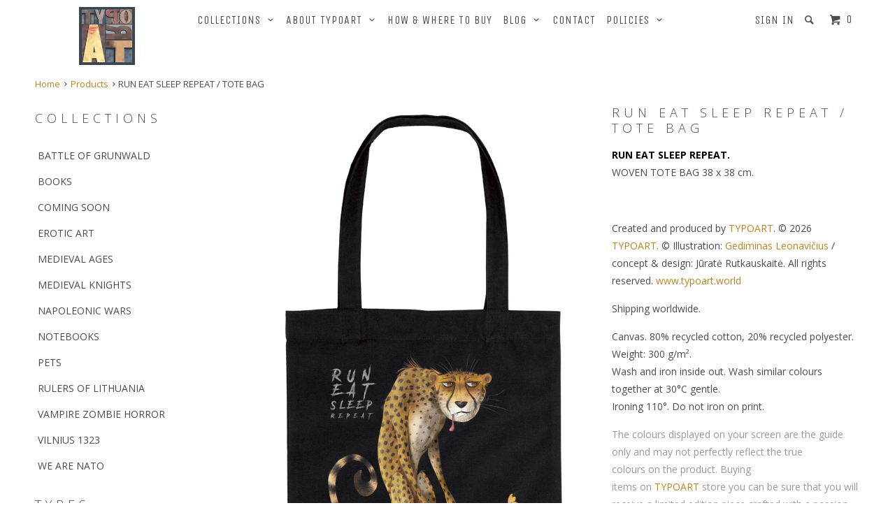

--- FILE ---
content_type: text/html; charset=utf-8
request_url: https://typoart.world/products/run-eat-sleep-repeat-tote-bag
body_size: 16370
content:
<!DOCTYPE html>
<!--[if lt IE 7 ]><html class="ie ie6" lang="en"> <![endif]-->
<!--[if IE 7 ]><html class="ie ie7" lang="en"> <![endif]-->
<!--[if IE 8 ]><html class="ie ie8" lang="en"> <![endif]-->
<!--[if IE 9 ]><html class="ie ie9" lang="en"> <![endif]-->
<!--[if (gte IE 10)|!(IE)]><!--><html lang="en"> <!--<![endif]-->
  <head>
    <meta charset="utf-8">
    <meta http-equiv="cleartype" content="on">
    <meta name="robots" content="index,follow">
    
           
    <title>RUN EAT SLEEP REPEAT / TOTE BAG - TYPOART store</title>
    
    
      <meta name="description" content="RUN EAT SLEEP REPEAT. WOVEN TOTE BAG 38 x 38 cm.   Created and produced by TYPOART. © 2026 TYPOART. © Illustration: Gediminas Leonavičius / concept &amp;amp; design: Jūratė Rutkauskaitė. All rights reserved. www.typoart.world Shipping worldwide.  Canvas. 80% recycled cotton, 20% recycled polyester. Weight: 300 g/m². Wash a" />
    

    <!-- Custom Fonts -->
    <link href="//fonts.googleapis.com/css?family=.|Unica One:light,normal,bold|Open+Sans:light,normal,bold|Unica One:light,normal,bold|Open+Sans:light,normal,bold|Open+Sans:light,normal,bold" rel="stylesheet" type="text/css" />

    

<meta name="author" content="TYPOART store">
<meta property="og:url" content="https://typoart.world/products/run-eat-sleep-repeat-tote-bag">
<meta property="og:site_name" content="TYPOART store">


  <meta property="og:type" content="product">
  <meta property="og:title" content="RUN EAT SLEEP REPEAT / TOTE BAG">
  
    <meta property="og:image" content="http://typoart.world/cdn/shop/products/BAGS--PETS-RUN-EAT-SLEEP-REPEAT--black-TYPOART_grande.jpg?v=1636538769">
    <meta property="og:image:secure_url" content="https://typoart.world/cdn/shop/products/BAGS--PETS-RUN-EAT-SLEEP-REPEAT--black-TYPOART_grande.jpg?v=1636538769">
  
    <meta property="og:image" content="http://typoart.world/cdn/shop/products/BAG-black-demo1_b4a3cfcd-f849-453e-a93c-fc20ead557ee_grande.jpg?v=1636538961">
    <meta property="og:image:secure_url" content="https://typoart.world/cdn/shop/products/BAG-black-demo1_b4a3cfcd-f849-453e-a93c-fc20ead557ee_grande.jpg?v=1636538961">
  
    <meta property="og:image" content="http://typoart.world/cdn/shop/products/BAG-black-demo_d4993384-3fb4-4b98-a5a3-24f65a114f0a_grande.jpg?v=1636538961">
    <meta property="og:image:secure_url" content="https://typoart.world/cdn/shop/products/BAG-black-demo_d4993384-3fb4-4b98-a5a3-24f65a114f0a_grande.jpg?v=1636538961">
  
  <meta property="og:price:amount" content="23.00">
  <meta property="og:price:currency" content="EUR">
  
    
  
    
  
    
    


  <meta property="og:description" content="RUN EAT SLEEP REPEAT. WOVEN TOTE BAG 38 x 38 cm.   Created and produced by TYPOART. © 2026 TYPOART. © Illustration: Gediminas Leonavičius / concept &amp;amp; design: Jūratė Rutkauskaitė. All rights reserved. www.typoart.world Shipping worldwide.  Canvas. 80% recycled cotton, 20% recycled polyester. Weight: 300 g/m². Wash a">




  <meta name="twitter:site" content="@https://twitter.com/typoart_lt">

<meta name="twitter:card" content="summary">

  <meta name="twitter:title" content="RUN EAT SLEEP REPEAT / TOTE BAG">
  <meta name="twitter:description" content="RUN EAT SLEEP REPEAT. WOVEN TOTE BAG 38 x 38 cm.
 
Created and produced by TYPOART. © 2026 TYPOART. © Illustration: Gediminas Leonavičius / concept &amp;amp; design: Jūratė Rutkauskaitė. All rights reserved. www.typoart.world
Shipping worldwide. 
Canvas. 80% recycled cotton, 20% recycled polyester. Weight: 300 g/m². Wash and iron inside out. Wash similar colours together at 30°C gentle. Ironing 110°. Do not iron on print.
The colours displayed on your screen are the guide only and may not perfectly reflect the true colours on the product. Buying items on TYPOART store you can be sure that you will receive a limited edition piece crafted with a passion and touched by the artists&#39; own hands. TYPOART&#39;s production comes with high quality and perfection. Thank you very much for understanding and respecting the copyright of TYPOART. Thank you for being with us.">
  <meta name="twitter:image" content="https://typoart.world/cdn/shop/products/BAGS--PETS-RUN-EAT-SLEEP-REPEAT--black-TYPOART_medium.jpg?v=1636538769">
  <meta name="twitter:image:width" content="240">
  <meta name="twitter:image:height" content="240">


    
    

    <!-- Mobile Specific Metas -->
    <meta name="HandheldFriendly" content="True">
    <meta name="MobileOptimized" content="320">
    <meta name="viewport" content="width=device-width, initial-scale=1, maximum-scale=1"> 

    <!-- Stylesheets for Parallax 2.2 -->
    <link href="//typoart.world/cdn/shop/t/4/assets/styles.scss.css?v=27926354288473929531768290269" rel="stylesheet" type="text/css" media="all" />
    <link rel="shortcut icon" type="image/x-icon" href="//typoart.world/cdn/shop/t/4/assets/favicon.png?v=1824479213006951811440846588">
    <link rel="canonical" href="https://typoart.world/products/run-eat-sleep-repeat-tote-bag" />
    
    

    <!-- jQuery and jQuery fallback -->
    <script src="https://ajax.googleapis.com/ajax/libs/jquery/1.11.3/jquery.min.js"></script>
    <script>window.jQuery || document.write("<script src='//typoart.world/cdn/shop/t/4/assets/jquery.min.js?v=171470576117159292311440846588'>\x3C/script>")</script>
    <script src="//typoart.world/cdn/shop/t/4/assets/app.js?v=144373483010333452471495298026" type="text/javascript"></script>
    <script src="//typoart.world/cdn/shop/t/4/assets/cloudzoom.js?v=143460180462419703841440846588" type="text/javascript"></script>
    <script src="//typoart.world/cdn/shopifycloud/storefront/assets/themes_support/option_selection-b017cd28.js" type="text/javascript"></script>        

    <!--[if lte IE 8]>
      <link href="//typoart.world/cdn/shop/t/4/assets/ie.css?v=175465007136656118751440846591" rel="stylesheet" type="text/css" media="all" />
      <script src="//typoart.world/cdn/shop/t/4/assets/skrollr.ie.js?v=116292453382836155221440846589" type="text/javascript"></script>
    <![endif]-->

    <script>window.performance && window.performance.mark && window.performance.mark('shopify.content_for_header.start');</script><meta id="shopify-digital-wallet" name="shopify-digital-wallet" content="/9742420/digital_wallets/dialog">
<meta name="shopify-checkout-api-token" content="09dae8459d38fbfd13078b2d11835777">
<meta id="in-context-paypal-metadata" data-shop-id="9742420" data-venmo-supported="false" data-environment="production" data-locale="en_US" data-paypal-v4="true" data-currency="EUR">
<link rel="alternate" type="application/json+oembed" href="https://typoart.world/products/run-eat-sleep-repeat-tote-bag.oembed">
<script async="async" src="/checkouts/internal/preloads.js?locale=en-LT"></script>
<script id="shopify-features" type="application/json">{"accessToken":"09dae8459d38fbfd13078b2d11835777","betas":["rich-media-storefront-analytics"],"domain":"typoart.world","predictiveSearch":true,"shopId":9742420,"locale":"en"}</script>
<script>var Shopify = Shopify || {};
Shopify.shop = "typoart-store.myshopify.com";
Shopify.locale = "en";
Shopify.currency = {"active":"EUR","rate":"1.0"};
Shopify.country = "LT";
Shopify.theme = {"name":"Parallax","id":58940163,"schema_name":null,"schema_version":null,"theme_store_id":688,"role":"main"};
Shopify.theme.handle = "null";
Shopify.theme.style = {"id":null,"handle":null};
Shopify.cdnHost = "typoart.world/cdn";
Shopify.routes = Shopify.routes || {};
Shopify.routes.root = "/";</script>
<script type="module">!function(o){(o.Shopify=o.Shopify||{}).modules=!0}(window);</script>
<script>!function(o){function n(){var o=[];function n(){o.push(Array.prototype.slice.apply(arguments))}return n.q=o,n}var t=o.Shopify=o.Shopify||{};t.loadFeatures=n(),t.autoloadFeatures=n()}(window);</script>
<script id="shop-js-analytics" type="application/json">{"pageType":"product"}</script>
<script defer="defer" async type="module" src="//typoart.world/cdn/shopifycloud/shop-js/modules/v2/client.init-shop-cart-sync_C5BV16lS.en.esm.js"></script>
<script defer="defer" async type="module" src="//typoart.world/cdn/shopifycloud/shop-js/modules/v2/chunk.common_CygWptCX.esm.js"></script>
<script type="module">
  await import("//typoart.world/cdn/shopifycloud/shop-js/modules/v2/client.init-shop-cart-sync_C5BV16lS.en.esm.js");
await import("//typoart.world/cdn/shopifycloud/shop-js/modules/v2/chunk.common_CygWptCX.esm.js");

  window.Shopify.SignInWithShop?.initShopCartSync?.({"fedCMEnabled":true,"windoidEnabled":true});

</script>
<script id="__st">var __st={"a":9742420,"offset":7200,"reqid":"f4bd6dbf-25f2-4ffd-ac27-20d70250e655-1768742044","pageurl":"typoart.world\/products\/run-eat-sleep-repeat-tote-bag","u":"ee12e9349e28","p":"product","rtyp":"product","rid":6905673613423};</script>
<script>window.ShopifyPaypalV4VisibilityTracking = true;</script>
<script id="captcha-bootstrap">!function(){'use strict';const t='contact',e='account',n='new_comment',o=[[t,t],['blogs',n],['comments',n],[t,'customer']],c=[[e,'customer_login'],[e,'guest_login'],[e,'recover_customer_password'],[e,'create_customer']],r=t=>t.map((([t,e])=>`form[action*='/${t}']:not([data-nocaptcha='true']) input[name='form_type'][value='${e}']`)).join(','),a=t=>()=>t?[...document.querySelectorAll(t)].map((t=>t.form)):[];function s(){const t=[...o],e=r(t);return a(e)}const i='password',u='form_key',d=['recaptcha-v3-token','g-recaptcha-response','h-captcha-response',i],f=()=>{try{return window.sessionStorage}catch{return}},m='__shopify_v',_=t=>t.elements[u];function p(t,e,n=!1){try{const o=window.sessionStorage,c=JSON.parse(o.getItem(e)),{data:r}=function(t){const{data:e,action:n}=t;return t[m]||n?{data:e,action:n}:{data:t,action:n}}(c);for(const[e,n]of Object.entries(r))t.elements[e]&&(t.elements[e].value=n);n&&o.removeItem(e)}catch(o){console.error('form repopulation failed',{error:o})}}const l='form_type',E='cptcha';function T(t){t.dataset[E]=!0}const w=window,h=w.document,L='Shopify',v='ce_forms',y='captcha';let A=!1;((t,e)=>{const n=(g='f06e6c50-85a8-45c8-87d0-21a2b65856fe',I='https://cdn.shopify.com/shopifycloud/storefront-forms-hcaptcha/ce_storefront_forms_captcha_hcaptcha.v1.5.2.iife.js',D={infoText:'Protected by hCaptcha',privacyText:'Privacy',termsText:'Terms'},(t,e,n)=>{const o=w[L][v],c=o.bindForm;if(c)return c(t,g,e,D).then(n);var r;o.q.push([[t,g,e,D],n]),r=I,A||(h.body.append(Object.assign(h.createElement('script'),{id:'captcha-provider',async:!0,src:r})),A=!0)});var g,I,D;w[L]=w[L]||{},w[L][v]=w[L][v]||{},w[L][v].q=[],w[L][y]=w[L][y]||{},w[L][y].protect=function(t,e){n(t,void 0,e),T(t)},Object.freeze(w[L][y]),function(t,e,n,w,h,L){const[v,y,A,g]=function(t,e,n){const i=e?o:[],u=t?c:[],d=[...i,...u],f=r(d),m=r(i),_=r(d.filter((([t,e])=>n.includes(e))));return[a(f),a(m),a(_),s()]}(w,h,L),I=t=>{const e=t.target;return e instanceof HTMLFormElement?e:e&&e.form},D=t=>v().includes(t);t.addEventListener('submit',(t=>{const e=I(t);if(!e)return;const n=D(e)&&!e.dataset.hcaptchaBound&&!e.dataset.recaptchaBound,o=_(e),c=g().includes(e)&&(!o||!o.value);(n||c)&&t.preventDefault(),c&&!n&&(function(t){try{if(!f())return;!function(t){const e=f();if(!e)return;const n=_(t);if(!n)return;const o=n.value;o&&e.removeItem(o)}(t);const e=Array.from(Array(32),(()=>Math.random().toString(36)[2])).join('');!function(t,e){_(t)||t.append(Object.assign(document.createElement('input'),{type:'hidden',name:u})),t.elements[u].value=e}(t,e),function(t,e){const n=f();if(!n)return;const o=[...t.querySelectorAll(`input[type='${i}']`)].map((({name:t})=>t)),c=[...d,...o],r={};for(const[a,s]of new FormData(t).entries())c.includes(a)||(r[a]=s);n.setItem(e,JSON.stringify({[m]:1,action:t.action,data:r}))}(t,e)}catch(e){console.error('failed to persist form',e)}}(e),e.submit())}));const S=(t,e)=>{t&&!t.dataset[E]&&(n(t,e.some((e=>e===t))),T(t))};for(const o of['focusin','change'])t.addEventListener(o,(t=>{const e=I(t);D(e)&&S(e,y())}));const B=e.get('form_key'),M=e.get(l),P=B&&M;t.addEventListener('DOMContentLoaded',(()=>{const t=y();if(P)for(const e of t)e.elements[l].value===M&&p(e,B);[...new Set([...A(),...v().filter((t=>'true'===t.dataset.shopifyCaptcha))])].forEach((e=>S(e,t)))}))}(h,new URLSearchParams(w.location.search),n,t,e,['guest_login'])})(!0,!0)}();</script>
<script integrity="sha256-4kQ18oKyAcykRKYeNunJcIwy7WH5gtpwJnB7kiuLZ1E=" data-source-attribution="shopify.loadfeatures" defer="defer" src="//typoart.world/cdn/shopifycloud/storefront/assets/storefront/load_feature-a0a9edcb.js" crossorigin="anonymous"></script>
<script data-source-attribution="shopify.dynamic_checkout.dynamic.init">var Shopify=Shopify||{};Shopify.PaymentButton=Shopify.PaymentButton||{isStorefrontPortableWallets:!0,init:function(){window.Shopify.PaymentButton.init=function(){};var t=document.createElement("script");t.src="https://typoart.world/cdn/shopifycloud/portable-wallets/latest/portable-wallets.en.js",t.type="module",document.head.appendChild(t)}};
</script>
<script data-source-attribution="shopify.dynamic_checkout.buyer_consent">
  function portableWalletsHideBuyerConsent(e){var t=document.getElementById("shopify-buyer-consent"),n=document.getElementById("shopify-subscription-policy-button");t&&n&&(t.classList.add("hidden"),t.setAttribute("aria-hidden","true"),n.removeEventListener("click",e))}function portableWalletsShowBuyerConsent(e){var t=document.getElementById("shopify-buyer-consent"),n=document.getElementById("shopify-subscription-policy-button");t&&n&&(t.classList.remove("hidden"),t.removeAttribute("aria-hidden"),n.addEventListener("click",e))}window.Shopify?.PaymentButton&&(window.Shopify.PaymentButton.hideBuyerConsent=portableWalletsHideBuyerConsent,window.Shopify.PaymentButton.showBuyerConsent=portableWalletsShowBuyerConsent);
</script>
<script data-source-attribution="shopify.dynamic_checkout.cart.bootstrap">document.addEventListener("DOMContentLoaded",(function(){function t(){return document.querySelector("shopify-accelerated-checkout-cart, shopify-accelerated-checkout")}if(t())Shopify.PaymentButton.init();else{new MutationObserver((function(e,n){t()&&(Shopify.PaymentButton.init(),n.disconnect())})).observe(document.body,{childList:!0,subtree:!0})}}));
</script>
<link id="shopify-accelerated-checkout-styles" rel="stylesheet" media="screen" href="https://typoart.world/cdn/shopifycloud/portable-wallets/latest/accelerated-checkout-backwards-compat.css" crossorigin="anonymous">
<style id="shopify-accelerated-checkout-cart">
        #shopify-buyer-consent {
  margin-top: 1em;
  display: inline-block;
  width: 100%;
}

#shopify-buyer-consent.hidden {
  display: none;
}

#shopify-subscription-policy-button {
  background: none;
  border: none;
  padding: 0;
  text-decoration: underline;
  font-size: inherit;
  cursor: pointer;
}

#shopify-subscription-policy-button::before {
  box-shadow: none;
}

      </style>

<script>window.performance && window.performance.mark && window.performance.mark('shopify.content_for_header.end');</script>
  <link href="https://monorail-edge.shopifysvc.com" rel="dns-prefetch">
<script>(function(){if ("sendBeacon" in navigator && "performance" in window) {try {var session_token_from_headers = performance.getEntriesByType('navigation')[0].serverTiming.find(x => x.name == '_s').description;} catch {var session_token_from_headers = undefined;}var session_cookie_matches = document.cookie.match(/_shopify_s=([^;]*)/);var session_token_from_cookie = session_cookie_matches && session_cookie_matches.length === 2 ? session_cookie_matches[1] : "";var session_token = session_token_from_headers || session_token_from_cookie || "";function handle_abandonment_event(e) {var entries = performance.getEntries().filter(function(entry) {return /monorail-edge.shopifysvc.com/.test(entry.name);});if (!window.abandonment_tracked && entries.length === 0) {window.abandonment_tracked = true;var currentMs = Date.now();var navigation_start = performance.timing.navigationStart;var payload = {shop_id: 9742420,url: window.location.href,navigation_start,duration: currentMs - navigation_start,session_token,page_type: "product"};window.navigator.sendBeacon("https://monorail-edge.shopifysvc.com/v1/produce", JSON.stringify({schema_id: "online_store_buyer_site_abandonment/1.1",payload: payload,metadata: {event_created_at_ms: currentMs,event_sent_at_ms: currentMs}}));}}window.addEventListener('pagehide', handle_abandonment_event);}}());</script>
<script id="web-pixels-manager-setup">(function e(e,d,r,n,o){if(void 0===o&&(o={}),!Boolean(null===(a=null===(i=window.Shopify)||void 0===i?void 0:i.analytics)||void 0===a?void 0:a.replayQueue)){var i,a;window.Shopify=window.Shopify||{};var t=window.Shopify;t.analytics=t.analytics||{};var s=t.analytics;s.replayQueue=[],s.publish=function(e,d,r){return s.replayQueue.push([e,d,r]),!0};try{self.performance.mark("wpm:start")}catch(e){}var l=function(){var e={modern:/Edge?\/(1{2}[4-9]|1[2-9]\d|[2-9]\d{2}|\d{4,})\.\d+(\.\d+|)|Firefox\/(1{2}[4-9]|1[2-9]\d|[2-9]\d{2}|\d{4,})\.\d+(\.\d+|)|Chrom(ium|e)\/(9{2}|\d{3,})\.\d+(\.\d+|)|(Maci|X1{2}).+ Version\/(15\.\d+|(1[6-9]|[2-9]\d|\d{3,})\.\d+)([,.]\d+|)( \(\w+\)|)( Mobile\/\w+|) Safari\/|Chrome.+OPR\/(9{2}|\d{3,})\.\d+\.\d+|(CPU[ +]OS|iPhone[ +]OS|CPU[ +]iPhone|CPU IPhone OS|CPU iPad OS)[ +]+(15[._]\d+|(1[6-9]|[2-9]\d|\d{3,})[._]\d+)([._]\d+|)|Android:?[ /-](13[3-9]|1[4-9]\d|[2-9]\d{2}|\d{4,})(\.\d+|)(\.\d+|)|Android.+Firefox\/(13[5-9]|1[4-9]\d|[2-9]\d{2}|\d{4,})\.\d+(\.\d+|)|Android.+Chrom(ium|e)\/(13[3-9]|1[4-9]\d|[2-9]\d{2}|\d{4,})\.\d+(\.\d+|)|SamsungBrowser\/([2-9]\d|\d{3,})\.\d+/,legacy:/Edge?\/(1[6-9]|[2-9]\d|\d{3,})\.\d+(\.\d+|)|Firefox\/(5[4-9]|[6-9]\d|\d{3,})\.\d+(\.\d+|)|Chrom(ium|e)\/(5[1-9]|[6-9]\d|\d{3,})\.\d+(\.\d+|)([\d.]+$|.*Safari\/(?![\d.]+ Edge\/[\d.]+$))|(Maci|X1{2}).+ Version\/(10\.\d+|(1[1-9]|[2-9]\d|\d{3,})\.\d+)([,.]\d+|)( \(\w+\)|)( Mobile\/\w+|) Safari\/|Chrome.+OPR\/(3[89]|[4-9]\d|\d{3,})\.\d+\.\d+|(CPU[ +]OS|iPhone[ +]OS|CPU[ +]iPhone|CPU IPhone OS|CPU iPad OS)[ +]+(10[._]\d+|(1[1-9]|[2-9]\d|\d{3,})[._]\d+)([._]\d+|)|Android:?[ /-](13[3-9]|1[4-9]\d|[2-9]\d{2}|\d{4,})(\.\d+|)(\.\d+|)|Mobile Safari.+OPR\/([89]\d|\d{3,})\.\d+\.\d+|Android.+Firefox\/(13[5-9]|1[4-9]\d|[2-9]\d{2}|\d{4,})\.\d+(\.\d+|)|Android.+Chrom(ium|e)\/(13[3-9]|1[4-9]\d|[2-9]\d{2}|\d{4,})\.\d+(\.\d+|)|Android.+(UC? ?Browser|UCWEB|U3)[ /]?(15\.([5-9]|\d{2,})|(1[6-9]|[2-9]\d|\d{3,})\.\d+)\.\d+|SamsungBrowser\/(5\.\d+|([6-9]|\d{2,})\.\d+)|Android.+MQ{2}Browser\/(14(\.(9|\d{2,})|)|(1[5-9]|[2-9]\d|\d{3,})(\.\d+|))(\.\d+|)|K[Aa][Ii]OS\/(3\.\d+|([4-9]|\d{2,})\.\d+)(\.\d+|)/},d=e.modern,r=e.legacy,n=navigator.userAgent;return n.match(d)?"modern":n.match(r)?"legacy":"unknown"}(),u="modern"===l?"modern":"legacy",c=(null!=n?n:{modern:"",legacy:""})[u],f=function(e){return[e.baseUrl,"/wpm","/b",e.hashVersion,"modern"===e.buildTarget?"m":"l",".js"].join("")}({baseUrl:d,hashVersion:r,buildTarget:u}),m=function(e){var d=e.version,r=e.bundleTarget,n=e.surface,o=e.pageUrl,i=e.monorailEndpoint;return{emit:function(e){var a=e.status,t=e.errorMsg,s=(new Date).getTime(),l=JSON.stringify({metadata:{event_sent_at_ms:s},events:[{schema_id:"web_pixels_manager_load/3.1",payload:{version:d,bundle_target:r,page_url:o,status:a,surface:n,error_msg:t},metadata:{event_created_at_ms:s}}]});if(!i)return console&&console.warn&&console.warn("[Web Pixels Manager] No Monorail endpoint provided, skipping logging."),!1;try{return self.navigator.sendBeacon.bind(self.navigator)(i,l)}catch(e){}var u=new XMLHttpRequest;try{return u.open("POST",i,!0),u.setRequestHeader("Content-Type","text/plain"),u.send(l),!0}catch(e){return console&&console.warn&&console.warn("[Web Pixels Manager] Got an unhandled error while logging to Monorail."),!1}}}}({version:r,bundleTarget:l,surface:e.surface,pageUrl:self.location.href,monorailEndpoint:e.monorailEndpoint});try{o.browserTarget=l,function(e){var d=e.src,r=e.async,n=void 0===r||r,o=e.onload,i=e.onerror,a=e.sri,t=e.scriptDataAttributes,s=void 0===t?{}:t,l=document.createElement("script"),u=document.querySelector("head"),c=document.querySelector("body");if(l.async=n,l.src=d,a&&(l.integrity=a,l.crossOrigin="anonymous"),s)for(var f in s)if(Object.prototype.hasOwnProperty.call(s,f))try{l.dataset[f]=s[f]}catch(e){}if(o&&l.addEventListener("load",o),i&&l.addEventListener("error",i),u)u.appendChild(l);else{if(!c)throw new Error("Did not find a head or body element to append the script");c.appendChild(l)}}({src:f,async:!0,onload:function(){if(!function(){var e,d;return Boolean(null===(d=null===(e=window.Shopify)||void 0===e?void 0:e.analytics)||void 0===d?void 0:d.initialized)}()){var d=window.webPixelsManager.init(e)||void 0;if(d){var r=window.Shopify.analytics;r.replayQueue.forEach((function(e){var r=e[0],n=e[1],o=e[2];d.publishCustomEvent(r,n,o)})),r.replayQueue=[],r.publish=d.publishCustomEvent,r.visitor=d.visitor,r.initialized=!0}}},onerror:function(){return m.emit({status:"failed",errorMsg:"".concat(f," has failed to load")})},sri:function(e){var d=/^sha384-[A-Za-z0-9+/=]+$/;return"string"==typeof e&&d.test(e)}(c)?c:"",scriptDataAttributes:o}),m.emit({status:"loading"})}catch(e){m.emit({status:"failed",errorMsg:(null==e?void 0:e.message)||"Unknown error"})}}})({shopId: 9742420,storefrontBaseUrl: "https://typoart.world",extensionsBaseUrl: "https://extensions.shopifycdn.com/cdn/shopifycloud/web-pixels-manager",monorailEndpoint: "https://monorail-edge.shopifysvc.com/unstable/produce_batch",surface: "storefront-renderer",enabledBetaFlags: ["2dca8a86"],webPixelsConfigList: [{"id":"187990359","eventPayloadVersion":"v1","runtimeContext":"LAX","scriptVersion":"1","type":"CUSTOM","privacyPurposes":["ANALYTICS"],"name":"Google Analytics tag (migrated)"},{"id":"shopify-app-pixel","configuration":"{}","eventPayloadVersion":"v1","runtimeContext":"STRICT","scriptVersion":"0450","apiClientId":"shopify-pixel","type":"APP","privacyPurposes":["ANALYTICS","MARKETING"]},{"id":"shopify-custom-pixel","eventPayloadVersion":"v1","runtimeContext":"LAX","scriptVersion":"0450","apiClientId":"shopify-pixel","type":"CUSTOM","privacyPurposes":["ANALYTICS","MARKETING"]}],isMerchantRequest: false,initData: {"shop":{"name":"TYPOART store","paymentSettings":{"currencyCode":"EUR"},"myshopifyDomain":"typoart-store.myshopify.com","countryCode":"LT","storefrontUrl":"https:\/\/typoart.world"},"customer":null,"cart":null,"checkout":null,"productVariants":[{"price":{"amount":23.0,"currencyCode":"EUR"},"product":{"title":"RUN EAT SLEEP REPEAT \/ TOTE BAG","vendor":"TYPOART","id":"6905673613423","untranslatedTitle":"RUN EAT SLEEP REPEAT \/ TOTE BAG","url":"\/products\/run-eat-sleep-repeat-tote-bag","type":"Tote Bag"},"id":"40654712995951","image":{"src":"\/\/typoart.world\/cdn\/shop\/products\/BAGS--PETS-RUN-EAT-SLEEP-REPEAT--black-TYPOART.jpg?v=1636538769"},"sku":null,"title":"Default Title","untranslatedTitle":"Default Title"}],"purchasingCompany":null},},"https://typoart.world/cdn","fcfee988w5aeb613cpc8e4bc33m6693e112",{"modern":"","legacy":""},{"shopId":"9742420","storefrontBaseUrl":"https:\/\/typoart.world","extensionBaseUrl":"https:\/\/extensions.shopifycdn.com\/cdn\/shopifycloud\/web-pixels-manager","surface":"storefront-renderer","enabledBetaFlags":"[\"2dca8a86\"]","isMerchantRequest":"false","hashVersion":"fcfee988w5aeb613cpc8e4bc33m6693e112","publish":"custom","events":"[[\"page_viewed\",{}],[\"product_viewed\",{\"productVariant\":{\"price\":{\"amount\":23.0,\"currencyCode\":\"EUR\"},\"product\":{\"title\":\"RUN EAT SLEEP REPEAT \/ TOTE BAG\",\"vendor\":\"TYPOART\",\"id\":\"6905673613423\",\"untranslatedTitle\":\"RUN EAT SLEEP REPEAT \/ TOTE BAG\",\"url\":\"\/products\/run-eat-sleep-repeat-tote-bag\",\"type\":\"Tote Bag\"},\"id\":\"40654712995951\",\"image\":{\"src\":\"\/\/typoart.world\/cdn\/shop\/products\/BAGS--PETS-RUN-EAT-SLEEP-REPEAT--black-TYPOART.jpg?v=1636538769\"},\"sku\":null,\"title\":\"Default Title\",\"untranslatedTitle\":\"Default Title\"}}]]"});</script><script>
  window.ShopifyAnalytics = window.ShopifyAnalytics || {};
  window.ShopifyAnalytics.meta = window.ShopifyAnalytics.meta || {};
  window.ShopifyAnalytics.meta.currency = 'EUR';
  var meta = {"product":{"id":6905673613423,"gid":"gid:\/\/shopify\/Product\/6905673613423","vendor":"TYPOART","type":"Tote Bag","handle":"run-eat-sleep-repeat-tote-bag","variants":[{"id":40654712995951,"price":2300,"name":"RUN EAT SLEEP REPEAT \/ TOTE BAG","public_title":null,"sku":null}],"remote":false},"page":{"pageType":"product","resourceType":"product","resourceId":6905673613423,"requestId":"f4bd6dbf-25f2-4ffd-ac27-20d70250e655-1768742044"}};
  for (var attr in meta) {
    window.ShopifyAnalytics.meta[attr] = meta[attr];
  }
</script>
<script class="analytics">
  (function () {
    var customDocumentWrite = function(content) {
      var jquery = null;

      if (window.jQuery) {
        jquery = window.jQuery;
      } else if (window.Checkout && window.Checkout.$) {
        jquery = window.Checkout.$;
      }

      if (jquery) {
        jquery('body').append(content);
      }
    };

    var hasLoggedConversion = function(token) {
      if (token) {
        return document.cookie.indexOf('loggedConversion=' + token) !== -1;
      }
      return false;
    }

    var setCookieIfConversion = function(token) {
      if (token) {
        var twoMonthsFromNow = new Date(Date.now());
        twoMonthsFromNow.setMonth(twoMonthsFromNow.getMonth() + 2);

        document.cookie = 'loggedConversion=' + token + '; expires=' + twoMonthsFromNow;
      }
    }

    var trekkie = window.ShopifyAnalytics.lib = window.trekkie = window.trekkie || [];
    if (trekkie.integrations) {
      return;
    }
    trekkie.methods = [
      'identify',
      'page',
      'ready',
      'track',
      'trackForm',
      'trackLink'
    ];
    trekkie.factory = function(method) {
      return function() {
        var args = Array.prototype.slice.call(arguments);
        args.unshift(method);
        trekkie.push(args);
        return trekkie;
      };
    };
    for (var i = 0; i < trekkie.methods.length; i++) {
      var key = trekkie.methods[i];
      trekkie[key] = trekkie.factory(key);
    }
    trekkie.load = function(config) {
      trekkie.config = config || {};
      trekkie.config.initialDocumentCookie = document.cookie;
      var first = document.getElementsByTagName('script')[0];
      var script = document.createElement('script');
      script.type = 'text/javascript';
      script.onerror = function(e) {
        var scriptFallback = document.createElement('script');
        scriptFallback.type = 'text/javascript';
        scriptFallback.onerror = function(error) {
                var Monorail = {
      produce: function produce(monorailDomain, schemaId, payload) {
        var currentMs = new Date().getTime();
        var event = {
          schema_id: schemaId,
          payload: payload,
          metadata: {
            event_created_at_ms: currentMs,
            event_sent_at_ms: currentMs
          }
        };
        return Monorail.sendRequest("https://" + monorailDomain + "/v1/produce", JSON.stringify(event));
      },
      sendRequest: function sendRequest(endpointUrl, payload) {
        // Try the sendBeacon API
        if (window && window.navigator && typeof window.navigator.sendBeacon === 'function' && typeof window.Blob === 'function' && !Monorail.isIos12()) {
          var blobData = new window.Blob([payload], {
            type: 'text/plain'
          });

          if (window.navigator.sendBeacon(endpointUrl, blobData)) {
            return true;
          } // sendBeacon was not successful

        } // XHR beacon

        var xhr = new XMLHttpRequest();

        try {
          xhr.open('POST', endpointUrl);
          xhr.setRequestHeader('Content-Type', 'text/plain');
          xhr.send(payload);
        } catch (e) {
          console.log(e);
        }

        return false;
      },
      isIos12: function isIos12() {
        return window.navigator.userAgent.lastIndexOf('iPhone; CPU iPhone OS 12_') !== -1 || window.navigator.userAgent.lastIndexOf('iPad; CPU OS 12_') !== -1;
      }
    };
    Monorail.produce('monorail-edge.shopifysvc.com',
      'trekkie_storefront_load_errors/1.1',
      {shop_id: 9742420,
      theme_id: 58940163,
      app_name: "storefront",
      context_url: window.location.href,
      source_url: "//typoart.world/cdn/s/trekkie.storefront.cd680fe47e6c39ca5d5df5f0a32d569bc48c0f27.min.js"});

        };
        scriptFallback.async = true;
        scriptFallback.src = '//typoart.world/cdn/s/trekkie.storefront.cd680fe47e6c39ca5d5df5f0a32d569bc48c0f27.min.js';
        first.parentNode.insertBefore(scriptFallback, first);
      };
      script.async = true;
      script.src = '//typoart.world/cdn/s/trekkie.storefront.cd680fe47e6c39ca5d5df5f0a32d569bc48c0f27.min.js';
      first.parentNode.insertBefore(script, first);
    };
    trekkie.load(
      {"Trekkie":{"appName":"storefront","development":false,"defaultAttributes":{"shopId":9742420,"isMerchantRequest":null,"themeId":58940163,"themeCityHash":"5109470292186739662","contentLanguage":"en","currency":"EUR","eventMetadataId":"55bb18ef-6089-40ae-9562-01183e91baeb"},"isServerSideCookieWritingEnabled":true,"monorailRegion":"shop_domain","enabledBetaFlags":["65f19447"]},"Session Attribution":{},"S2S":{"facebookCapiEnabled":false,"source":"trekkie-storefront-renderer","apiClientId":580111}}
    );

    var loaded = false;
    trekkie.ready(function() {
      if (loaded) return;
      loaded = true;

      window.ShopifyAnalytics.lib = window.trekkie;

      var originalDocumentWrite = document.write;
      document.write = customDocumentWrite;
      try { window.ShopifyAnalytics.merchantGoogleAnalytics.call(this); } catch(error) {};
      document.write = originalDocumentWrite;

      window.ShopifyAnalytics.lib.page(null,{"pageType":"product","resourceType":"product","resourceId":6905673613423,"requestId":"f4bd6dbf-25f2-4ffd-ac27-20d70250e655-1768742044","shopifyEmitted":true});

      var match = window.location.pathname.match(/checkouts\/(.+)\/(thank_you|post_purchase)/)
      var token = match? match[1]: undefined;
      if (!hasLoggedConversion(token)) {
        setCookieIfConversion(token);
        window.ShopifyAnalytics.lib.track("Viewed Product",{"currency":"EUR","variantId":40654712995951,"productId":6905673613423,"productGid":"gid:\/\/shopify\/Product\/6905673613423","name":"RUN EAT SLEEP REPEAT \/ TOTE BAG","price":"23.00","sku":null,"brand":"TYPOART","variant":null,"category":"Tote Bag","nonInteraction":true,"remote":false},undefined,undefined,{"shopifyEmitted":true});
      window.ShopifyAnalytics.lib.track("monorail:\/\/trekkie_storefront_viewed_product\/1.1",{"currency":"EUR","variantId":40654712995951,"productId":6905673613423,"productGid":"gid:\/\/shopify\/Product\/6905673613423","name":"RUN EAT SLEEP REPEAT \/ TOTE BAG","price":"23.00","sku":null,"brand":"TYPOART","variant":null,"category":"Tote Bag","nonInteraction":true,"remote":false,"referer":"https:\/\/typoart.world\/products\/run-eat-sleep-repeat-tote-bag"});
      }
    });


        var eventsListenerScript = document.createElement('script');
        eventsListenerScript.async = true;
        eventsListenerScript.src = "//typoart.world/cdn/shopifycloud/storefront/assets/shop_events_listener-3da45d37.js";
        document.getElementsByTagName('head')[0].appendChild(eventsListenerScript);

})();</script>
  <script>
  if (!window.ga || (window.ga && typeof window.ga !== 'function')) {
    window.ga = function ga() {
      (window.ga.q = window.ga.q || []).push(arguments);
      if (window.Shopify && window.Shopify.analytics && typeof window.Shopify.analytics.publish === 'function') {
        window.Shopify.analytics.publish("ga_stub_called", {}, {sendTo: "google_osp_migration"});
      }
      console.error("Shopify's Google Analytics stub called with:", Array.from(arguments), "\nSee https://help.shopify.com/manual/promoting-marketing/pixels/pixel-migration#google for more information.");
    };
    if (window.Shopify && window.Shopify.analytics && typeof window.Shopify.analytics.publish === 'function') {
      window.Shopify.analytics.publish("ga_stub_initialized", {}, {sendTo: "google_osp_migration"});
    }
  }
</script>
<script
  defer
  src="https://typoart.world/cdn/shopifycloud/perf-kit/shopify-perf-kit-3.0.4.min.js"
  data-application="storefront-renderer"
  data-shop-id="9742420"
  data-render-region="gcp-us-east1"
  data-page-type="product"
  data-theme-instance-id="58940163"
  data-theme-name=""
  data-theme-version=""
  data-monorail-region="shop_domain"
  data-resource-timing-sampling-rate="10"
  data-shs="true"
  data-shs-beacon="true"
  data-shs-export-with-fetch="true"
  data-shs-logs-sample-rate="1"
  data-shs-beacon-endpoint="https://typoart.world/api/collect"
></script>
</head>
  
  <body class="product ">
    <div id="content_wrapper">
      
      <div>
        <div id="header" class="mm-fixed-top">
          <a href="#nav" class="icon-menu"><span>Menu</span></a>
          <a href="https://typoart.world" title="TYPOART store" class="mobile_logo logo">
            
              <img src="//typoart.world/cdn/shop/t/4/assets/logo.png?v=174349141268361976461441705163" alt="TYPOART store" data-src="//typoart.world/cdn/shop/t/4/assets/logo.png?v=174349141268361976461441705163"  />
            
          </a>
          <a href="#cart" class="icon-cart right"><span>0</span></a>
        </div>
        
        <div class="hidden">
          <div id="nav">
            <ul>
              
                
                  <li ><a href="/collections">Collections</a>
                    <ul>
                      
                        
                          <li ><a href="/collections/coming-soon">COMING SOON</a></li>
                        
                      
                        
                          <li ><a href="/collections/notebooks">NOTEBOOKS</a></li>
                        
                      
                        
                          <li ><a href="/collections/vilnius-1323">VILNIUS 1323</a></li>
                        
                      
                        
                          <li ><a href="/collections/medieval-ages">MEDIEVAL AGES</a></li>
                        
                      
                        
                          <li ><a href="/collections/we-are-nato">WE ARE NATO</a></li>
                        
                      
                        
                          <li ><a href="/collections/battle-of-grunwald">BATTLE OF GRUNWALD</a></li>
                        
                      
                        
                          <li ><a href="/collections/rulers-of-lithuania">RULERS OF LITHUANIA</a></li>
                        
                      
                        
                          <li ><a href="/collections/napoleonic-wars">NAPOLEONIC WARS</a></li>
                        
                      
                        
                          <li ><a href="/collections/erotic-art">EROTIC ART</a></li>
                        
                      
                        
                          <li ><a href="/collections/books">BOOKS</a></li>
                        
                      
                        
                          <li ><a href="/collections/pets">PETS</a></li>
                        
                      
                    </ul>
                  </li>
                
              
                
                  <li ><a href="/pages/about-us">About TYPOART</a>
                    <ul>
                      
                        
                          <li ><a href="/pages/about-us">About us</a></li>
                        
                      
                        
                          <li ><a href="/pages/copyrights">COPYRIGHTS</a></li>
                        
                      
                    </ul>
                  </li>
                
              
                
                  <li ><a href="/pages/how-to-buy">How & where to buy</a></li>
                
              
                
                  <li ><a href="/blogs/exhibitions">Blog</a>
                    <ul>
                      
                        
                          <li ><a href="/blogs/exhibitions">Exhibitions</a></li>
                        
                      
                        
                          <li ><a href="/blogs/vintage-cars">Vintage Cars</a></li>
                        
                      
                    </ul>
                  </li>
                
              
                
                  <li ><a href="/pages/contact-us">Contact</a></li>
                
              
                
                  <li ><a href="/policies/privacy-policy">Policies</a>
                    <ul>
                      
                        
                          <li ><a href="/policies/refund-policy">Refund policy</a></li>
                        
                      
                        
                          <li ><a href="/policies/privacy-policy">Privacy policy</a></li>
                        
                      
                        
                          <li ><a href="/policies/terms-of-service">Terms of service</a></li>
                        
                      
                    </ul>
                  </li>
                
              
              
                
                  <li>
                    <a href="/account/login" id="customer_login_link">Sign in</a>
                  </li>
                
              
            </ul>
          </div> 
            
          <form action="/checkout" method="post" id="cart">
            <ul data-money-format="&euro;{{amount}}" data-shop-currency="EUR" data-shop-name="TYPOART store">
              <li class="mm-subtitle"><a class="continue ss-icon" href="#cart">&#x2421;</a></li>

              
                <li class="empty_cart">Your Cart is Empty</li>
              
            </ul>
          </form>
        </div>

        <div class="header mm-fixed-top   header_bar">
          <div class="container"> 
            <div class="three columns logo">
              <a href="https://typoart.world" title="TYPOART store">
                
                  <img src="//typoart.world/cdn/shop/t/4/assets/logo.png?v=174349141268361976461441705163"  alt="TYPOART store" data-src="//typoart.world/cdn/shop/t/4/assets/logo.png?v=174349141268361976461441705163"  />
                
              </a>
            </div>

            <div class="thirteen columns nav mobile_hidden">
              <ul class="menu right">
                
                
                  <li>
                    <a href="/account" title="My Account ">Sign in</a>
                  </li>
                
                
                  <li class="search">
                    <a href="/search" title="Search" class="icon-search" id="search-toggle"></a>
                  </li>
                
                <li class="cart">
                  <a href="#cart" class="icon-cart cart-button"><span>0</span></a>
                </li>
              </ul>

              <ul class="menu align_left">
                
                  

                    
                    
                    
                    

                    <li><a href="/collections" class="sub-menu  ">Collections                     
                      &nbsp;<span class="icon-down-arrow"></span></a> 
                      <div class="dropdown animated fadeIn dropdown-wide">
                        <div class="dropdown_links clearfix">
                          <ul>
                            
                            
                            
                              
                              <li><a href="/collections/coming-soon">COMING SOON</a></li>
                              

                              
                            
                              
                              <li><a href="/collections/notebooks">NOTEBOOKS</a></li>
                              

                              
                            
                              
                              <li><a href="/collections/vilnius-1323">VILNIUS 1323</a></li>
                              

                              
                            
                              
                              <li><a href="/collections/medieval-ages">MEDIEVAL AGES</a></li>
                              

                              
                            
                              
                              <li><a href="/collections/we-are-nato">WE ARE NATO</a></li>
                              

                              
                            
                              
                              <li><a href="/collections/battle-of-grunwald">BATTLE OF GRUNWALD</a></li>
                              

                              
                            
                              
                              <li><a href="/collections/rulers-of-lithuania">RULERS OF LITHUANIA</a></li>
                              

                              
                            
                              
                              <li><a href="/collections/napoleonic-wars">NAPOLEONIC WARS</a></li>
                              

                              
                            
                              
                              <li><a href="/collections/erotic-art">EROTIC ART</a></li>
                              

                              
                                
                                </ul>
                                <ul>
                              
                            
                              
                              <li><a href="/collections/books">BOOKS</a></li>
                              

                              
                            
                              
                              <li><a href="/collections/pets">PETS</a></li>
                              

                              
                            
                          </ul>
                        </div>
                      </div>
                    </li>
                  
                
                  

                    
                    
                    
                    

                    <li><a href="/pages/about-us" class="sub-menu  ">About TYPOART                     
                      &nbsp;<span class="icon-down-arrow"></span></a> 
                      <div class="dropdown animated fadeIn ">
                        <div class="dropdown_links clearfix">
                          <ul>
                            
                            
                            
                              
                              <li><a href="/pages/about-us">About us</a></li>
                              

                              
                            
                              
                              <li><a href="/pages/copyrights">COPYRIGHTS</a></li>
                              

                              
                            
                          </ul>
                        </div>
                      </div>
                    </li>
                  
                
                  
                    <li><a href="/pages/how-to-buy" class="top-link ">How & where to buy</a></li>
                  
                
                  

                    
                    
                    
                    

                    <li><a href="/blogs/exhibitions" class="sub-menu  ">Blog                     
                      &nbsp;<span class="icon-down-arrow"></span></a> 
                      <div class="dropdown animated fadeIn ">
                        <div class="dropdown_links clearfix">
                          <ul>
                            
                            
                            
                              
                              <li><a href="/blogs/exhibitions">Exhibitions</a></li>
                              

                              
                            
                              
                              <li><a href="/blogs/vintage-cars">Vintage Cars</a></li>
                              

                              
                            
                          </ul>
                        </div>
                      </div>
                    </li>
                  
                
                  
                    <li><a href="/pages/contact-us" class="top-link ">Contact</a></li>
                  
                
                  

                    
                    
                    
                    

                    <li><a href="/policies/privacy-policy" class="sub-menu  ">Policies                     
                      &nbsp;<span class="icon-down-arrow"></span></a> 
                      <div class="dropdown animated fadeIn ">
                        <div class="dropdown_links clearfix">
                          <ul>
                            
                            
                            
                              
                              <li><a href="/policies/refund-policy">Refund policy</a></li>
                              

                              
                            
                              
                              <li><a href="/policies/privacy-policy">Privacy policy</a></li>
                              

                              
                            
                              
                              <li><a href="/policies/terms-of-service">Terms of service</a></li>
                              

                              
                            
                          </ul>
                        </div>
                      </div>
                    </li>
                  
                
              </ul>
            </div>
          </div>
        </div>


        
          <div class="container main content"> 
        

        
          <div class="sixteen columns">
  <div class="clearfix breadcrumb">
    <div class="nav_arrows">
      

      
    </div>

    
      <div class="breadcrumb_text" itemscope itemtype="http://schema.org/BreadcrumbList">
        <span itemprop="itemListElement" itemscope itemtype="http://schema.org/ListItem"><a href="https://typoart.world" title="TYPOART store" itemprop="item"><span itemprop="name">Home</span></a></span> 
        &nbsp;<span class="icon-right-arrow"></span>
        <span itemprop="itemListElement" itemscope itemtype="http://schema.org/ListItem">
          
            <a href="/collections/all" title="Products">Products</a>     
          
        </span>
        &nbsp;<span class="icon-right-arrow"></span>
        RUN EAT SLEEP REPEAT / TOTE BAG
      </div>
    
  </div>
</div>


  <div class="sidebar four columns">
  

  

  
  
  
  


  
    <h4 class="toggle"><span>+</span>Collections</h4>
    <ul class="blog_list toggle_list">
      
        
          <li ><a href="/collections/battle-of-grunwald" title="BATTLE OF GRUNWALD">BATTLE OF GRUNWALD</a></li>
        
      
        
          <li ><a href="/collections/books" title="BOOKS">BOOKS</a></li>
        
      
        
          <li ><a href="/collections/coming-soon" title="COMING SOON">COMING SOON</a></li>
        
      
        
          <li ><a href="/collections/erotic-art" title="EROTIC ART">EROTIC ART</a></li>
        
      
        
          <li ><a href="/collections/medieval-ages" title="MEDIEVAL AGES">MEDIEVAL AGES</a></li>
        
      
        
          <li ><a href="/collections/medieval-knights" title="MEDIEVAL KNIGHTS">MEDIEVAL KNIGHTS</a></li>
        
      
        
          <li ><a href="/collections/napoleonic-wars" title="NAPOLEONIC WARS">NAPOLEONIC WARS</a></li>
        
      
        
          <li ><a href="/collections/notebooks" title="NOTEBOOKS">NOTEBOOKS</a></li>
        
      
        
          <li ><a href="/collections/pets" title="PETS">PETS</a></li>
        
      
        
          <li ><a href="/collections/rulers-of-lithuania" title="RULERS OF LITHUANIA">RULERS OF LITHUANIA</a></li>
        
      
        
          <li ><a href="/collections/vampire-zombie-horror" title="VAMPIRE ZOMBIE HORROR">VAMPIRE ZOMBIE HORROR</a></li>
        
      
        
          <li ><a href="/collections/vilnius-1323" title="VILNIUS 1323">VILNIUS 1323</a></li>
        
      
        
          <li ><a href="/collections/we-are-nato" title="WE ARE NATO">WE ARE NATO</a></li>
        
      
    </ul>
  

  
    <h4 class="toggle"><span>+</span>Types</h4>
    <ul class="blog_list toggle_list">
      
        <li ><a href="/collections/types?q=Book" title="Book">Book</a></li>
      
        <li ><a href="/collections/types?q=Coaster" title="Coaster">Coaster</a></li>
      
        <li ><a href="/collections/types?q=Dominoes" title="Dominoes">Dominoes</a></li>
      
        <li ><a href="/collections/types?q=Fine%20art%20print" title="Fine art print">Fine art print</a></li>
      
        <li ><a href="/collections/types?q=Fridge%20magnet-badge" title="Fridge magnet-badge">Fridge magnet-badge</a></li>
      
        <li ><a href="/collections/types?q=Greetings%20card" title="Greetings card">Greetings card</a></li>
      
        <li ><a href="/collections/types?q=Guide%20card" title="Guide card">Guide card</a></li>
      
        <li ><a href="/collections/types?q=Gym%20bag" title="Gym bag">Gym bag</a></li>
      
        <li ><a href="/collections/types?q=Hoodie%20Sweatshirt" title="Hoodie Sweatshirt">Hoodie Sweatshirt</a></li>
      
        <li ><a href="/collections/types?q=Meter%20tall" title="Meter tall">Meter tall</a></li>
      
        <li ><a href="/collections/types?q=Mug" title="Mug">Mug</a></li>
      
        <li ><a href="/collections/types?q=Notebook" title="Notebook">Notebook</a></li>
      
        <li ><a href="/collections/types?q=Postcard" title="Postcard">Postcard</a></li>
      
        <li ><a href="/collections/types?q=Puzzle" title="Puzzle">Puzzle</a></li>
      
        <li ><a href="/collections/types?q=Sweatshirt" title="Sweatshirt">Sweatshirt</a></li>
      
        <li ><a href="/collections/types?q=T-Shirts" title="T-Shirts">T-Shirts</a></li>
      
        <li ><a href="/collections/types?q=Tote%20Bag" title="Tote Bag">Tote Bag</a></li>
      
    </ul>
  

  

  
</div>
  <div class="twelve columns">
    <div class="product-6905673613423">


	<div class="section product_section clearfix" itemscope itemtype="http://schema.org/Product">
	             
    <div class="seven columns alpha ">
      

<div class="flexslider product_gallery product-6905673613423-gallery product_slider ">
  <ul class="slides">
    
      <li data-thumb="//typoart.world/cdn/shop/products/BAGS--PETS-RUN-EAT-SLEEP-REPEAT--black-TYPOART_1024x1024.jpg?v=1636538769" data-title="cheetah lovers bag TYPOART">
        
          <a href="//typoart.world/cdn/shop/products/BAGS--PETS-RUN-EAT-SLEEP-REPEAT--black-TYPOART.jpg?v=1636538769" class="fancybox" data-fancybox-group="6905673613423" title="cheetah lovers bag TYPOART">
            <img src="//typoart.world/cdn/shop/t/4/assets/loader.gif?v=38408244440897529091440846588" data-src="//typoart.world/cdn/shop/products/BAGS--PETS-RUN-EAT-SLEEP-REPEAT--black-TYPOART_1024x1024.jpg?v=1636538769" data-src-retina="//typoart.world/cdn/shop/products/BAGS--PETS-RUN-EAT-SLEEP-REPEAT--black-TYPOART_2048x2048.jpg?v=1636538769" alt="cheetah lovers bag TYPOART" data-index="0" data-image-id="30371064905839" data-cloudzoom="zoomImage: '//typoart.world/cdn/shop/products/BAGS--PETS-RUN-EAT-SLEEP-REPEAT--black-TYPOART.jpg?v=1636538769', tintColor: '#ffffff', zoomPosition: 'inside', zoomOffsetX: 0, touchStartDelay: 250" class="cloudzoom featured_image" />
          </a>
        
      </li>
    
      <li data-thumb="//typoart.world/cdn/shop/products/BAG-black-demo1_b4a3cfcd-f849-453e-a93c-fc20ead557ee_1024x1024.jpg?v=1636538961" data-title="tote bag TYPOART">
        
          <a href="//typoart.world/cdn/shop/products/BAG-black-demo1_b4a3cfcd-f849-453e-a93c-fc20ead557ee.jpg?v=1636538961" class="fancybox" data-fancybox-group="6905673613423" title="tote bag TYPOART">
            <img src="//typoart.world/cdn/shop/t/4/assets/loader.gif?v=38408244440897529091440846588" data-src="//typoart.world/cdn/shop/products/BAG-black-demo1_b4a3cfcd-f849-453e-a93c-fc20ead557ee_1024x1024.jpg?v=1636538961" data-src-retina="//typoart.world/cdn/shop/products/BAG-black-demo1_b4a3cfcd-f849-453e-a93c-fc20ead557ee_2048x2048.jpg?v=1636538961" alt="tote bag TYPOART" data-index="1" data-image-id="30371090169967" data-cloudzoom="zoomImage: '//typoart.world/cdn/shop/products/BAG-black-demo1_b4a3cfcd-f849-453e-a93c-fc20ead557ee.jpg?v=1636538961', tintColor: '#ffffff', zoomPosition: 'inside', zoomOffsetX: 0, touchStartDelay: 250" class="cloudzoom " />
          </a>
        
      </li>
    
      <li data-thumb="//typoart.world/cdn/shop/products/BAG-black-demo_d4993384-3fb4-4b98-a5a3-24f65a114f0a_1024x1024.jpg?v=1636538961" data-title="tote bag TYPOART">
        
          <a href="//typoart.world/cdn/shop/products/BAG-black-demo_d4993384-3fb4-4b98-a5a3-24f65a114f0a.jpg?v=1636538961" class="fancybox" data-fancybox-group="6905673613423" title="tote bag TYPOART">
            <img src="//typoart.world/cdn/shop/t/4/assets/loader.gif?v=38408244440897529091440846588" data-src="//typoart.world/cdn/shop/products/BAG-black-demo_d4993384-3fb4-4b98-a5a3-24f65a114f0a_1024x1024.jpg?v=1636538961" data-src-retina="//typoart.world/cdn/shop/products/BAG-black-demo_d4993384-3fb4-4b98-a5a3-24f65a114f0a_2048x2048.jpg?v=1636538961" alt="tote bag TYPOART" data-index="2" data-image-id="30371090137199" data-cloudzoom="zoomImage: '//typoart.world/cdn/shop/products/BAG-black-demo_d4993384-3fb4-4b98-a5a3-24f65a114f0a.jpg?v=1636538961', tintColor: '#ffffff', zoomPosition: 'inside', zoomOffsetX: 0, touchStartDelay: 250" class="cloudzoom " />
          </a>
        
      </li>
    
  </ul>
</div>
&nbsp;
    </div>

    <div class="five columns omega">
      
      
      
      <h1 class="product_name" itemprop="name">RUN EAT SLEEP REPEAT / TOTE BAG</h1>
      

      
      
      

      

      

        

      
        
         <div class="description" itemprop="description">
          <p data-mce-fragment="1"><span data-mce-fragment="1"><span style="color: #000000;" data-mce-fragment="1"><strong data-mce-fragment="1">RUN EAT SLEEP REPEAT. </strong><br data-mce-fragment="1"></span>WOVEN TOTE BAG 38 x 38 cm.<br data-mce-fragment="1"></span></p>
<p> </p>
<p data-mce-fragment="1"><span data-mce-fragment="1">Created and produced by </span><a href="https://typoart.world/" title="TYPOART" data-mce-fragment="1" target="_blank">TYPOART</a><span data-mce-fragment="1">. © 2026 </span><a href="https://typoart.world/" title="TYPOART" data-mce-fragment="1" target="_blank">TYPOART</a><span data-mce-fragment="1">. © Illustration: </span><a href="https://typoart.world/" title="Gediminas Leonavičius" data-mce-fragment="1" target="_blank">Gediminas Leonavičius</a><span data-mce-fragment="1"> / concept &amp; design: Jūratė Rutkauskaitė. All rights reserved. </span><a href="https://typoart.lt/" title="TYPOART" data-mce-fragment="1" target="_blank">www.typoart.world</a></p>
<p data-mce-fragment="1"><span data-mce-fragment="1">Shipping worldwide. </span></p>
<p data-mce-fragment="1"><span data-mce-fragment="1">Canvas. 80% recycled cotton, 20% recycled polyester. Weight: 300 g/m². <br>Wash and iron inside out. Wash similar colours together at 30°C gentle. <br data-mce-fragment="1"></span>Ironing 110<span data-mce-fragment="1">°</span>. Do not iron on print.<br></p>
<p data-mce-fragment="1"><span style="color: #999999;" data-mce-fragment="1">The colours displayed on your screen are the guide only and may not perfectly reflect the true colours on the product. Buying items on <a title="TYPOART" href="https://typoart.world/" data-mce-fragment="1" target="_blank">TYPOART</a><span data-mce-fragment="1"> store you can be sure that you will receive a limited edition piece crafted with a passion and touched by the artists' own hands.</span><span data-mce-fragment="1"> </span><a title="TYPOART" href="https://typoart.world/" data-mce-fragment="1" target="_blank">TYPOART</a><span data-mce-fragment="1">'s production comes with high quality and perfection. Thank you very much for understanding and respecting the copyright of </span><a title="TYPOART" href="https://typoart.world/" data-mce-fragment="1" target="_blank">TYPOART</a><span data-mce-fragment="1">. Thank you for being with us.</span></span></p>
         </div>
        
      

      
       <hr />
      
     
      <div class="meta">
        
          <div class="share-button"></div>
        
        
        
          <p>
            <span class="label">Collections:</span> 
            <span>
             
               <a href="/collections/coming-soon" title="COMING SOON">COMING SOON</a>, 
             
               <a href="/collections/pets" title="PETS">PETS</a> 
             
           </span>
         </p>
        
      
        
      
       
          <p>
            <span class="label">Type:</span> 
            <span><a href="/collections/types?q=Tote%20Bag" title="Tote Bag">Tote Bag</a></span>
          </p>
       
      </div>
    </div>
    
    
  </div>

  
  </div>

  
    

    

    
      
    
      
        <br class="clear" />
        <h4 class="title center">Related Items</h4>
        <div class="feature_divider"></div>

        
        
        
        





<div itemtype="http://schema.org/ItemList">
  
    
      

        
  <div class="three columns alpha thumbnail even" itemprop="itemListElement" itemscope itemtype="http://schema.org/Product">


  
  

  <a href="/products/basenji-dog-notebook" itemprop="url">
    <div class="relative product_image">
      <img src="//typoart.world/cdn/shop/t/4/assets/loader.gif?v=38408244440897529091440846588" data-src="//typoart.world/cdn/shop/files/notebook-DOG-BASENJI-front-options_grande.jpg?v=1768157699" data-src-retina="//typoart.world/cdn/shop/files/notebook-DOG-BASENJI-front-options_1024x1024.jpg?v=1768157699" alt="BASENJI DOG / NOTEBOOK" />

      
        <span data-fancybox-href="#product-10478422458711" class="quick_shop ss-icon" data-gallery="product-10478422458711-gallery">
          &#x002B;
        </span>
      
    </div>

    <div class="info">            
      <span class="title" itemprop="name">BASENJI DOG / NOTEBOOK</span>
      

      

      
    </div>
    

    
    
      <div class="new_banner">Coming Soon</div>
    
    
  </a>
</div>


  <div id="product-10478422458711" class="modal product-10478422458711">
    <div class="container section" style="width: inherit">
      
      <div class="eight columns" style="padding-left: 15px">
        

<div class="flexslider product_gallery product-10478422458711-gallery  ">
  <ul class="slides">
    
      <li data-thumb="//typoart.world/cdn/shop/files/notebook-DOG-BASENJI-front-options_1024x1024.jpg?v=1768157699" data-title="BASENJI DOG / NOTEBOOK">
        
          <a href="//typoart.world/cdn/shop/files/notebook-DOG-BASENJI-front-options.jpg?v=1768157699" class="fancybox" data-fancybox-group="10478422458711" title="BASENJI DOG / NOTEBOOK">
            <img src="//typoart.world/cdn/shop/t/4/assets/loader.gif?v=38408244440897529091440846588" data-src="//typoart.world/cdn/shop/files/notebook-DOG-BASENJI-front-options_1024x1024.jpg?v=1768157699" data-src-retina="//typoart.world/cdn/shop/files/notebook-DOG-BASENJI-front-options_2048x2048.jpg?v=1768157699" alt="BASENJI DOG / NOTEBOOK" data-index="0" data-image-id="72284548661591" data-cloudzoom="zoomImage: '//typoart.world/cdn/shop/files/notebook-DOG-BASENJI-front-options.jpg?v=1768157699', tintColor: '#ffffff', zoomPosition: 'inside', zoomOffsetX: 0, touchStartDelay: 250" class="cloudzoom featured_image" />
          </a>
        
      </li>
    
      <li data-thumb="//typoart.world/cdn/shop/files/notebook-colors-options-2_1024x1024.jpg?v=1768161299" data-title="Stack of colorful notebooks with visible brand &#39;Typoart World&#39; on a white background">
        
          <a href="//typoart.world/cdn/shop/files/notebook-colors-options-2.jpg?v=1768161299" class="fancybox" data-fancybox-group="10478422458711" title="Stack of colorful notebooks with visible brand &#39;Typoart World&#39; on a white background">
            <img src="//typoart.world/cdn/shop/t/4/assets/loader.gif?v=38408244440897529091440846588" data-src="//typoart.world/cdn/shop/files/notebook-colors-options-2_1024x1024.jpg?v=1768161299" data-src-retina="//typoart.world/cdn/shop/files/notebook-colors-options-2_2048x2048.jpg?v=1768161299" alt="Stack of colorful notebooks with visible brand &#39;Typoart World&#39; on a white background" data-index="1" data-image-id="72228717199703" data-cloudzoom="zoomImage: '//typoart.world/cdn/shop/files/notebook-colors-options-2.jpg?v=1768161299', tintColor: '#ffffff', zoomPosition: 'inside', zoomOffsetX: 0, touchStartDelay: 250" class="cloudzoom " />
          </a>
        
      </li>
    
  </ul>
</div>
&nbsp;
      </div>
      
      <div class="six columns">
        <h3>BASENJI DOG / NOTEBOOK</h3>
        

         

        
        
        

        
          <hr />
          
            <p><span><span style="color: #000000;"><strong>BASENJI DOG.</strong> <br></span>NOTEBOOK. </span></p>
<p><span>Created and produced by </span><a title="TYPOART" href="https://typoart.world/" target="_blank">TYPOART</a><span>. © 2026 </span><a title="TYPOART" href="https://typoart.world/" target="_blank">TYPOART</a><span>. © Illustration: </span><a title="Gediminas Leonavičius" href="https://typoart.world/" target="_blank">Gediminas Leonavičius</a><span> / concept &amp; design: Jūratė Rutkauskaitė. All rights reserved. </span><a title="TYPOART" href="https://typoart.lt/" target="_blank">www.typoart.world</a></p>
<p><span>Shipping worldwide. </span></p>
<p>This elegant  notebook is the perfect tool for everyday note-taking. It features 160 pages, providing ample space to jot down ideas, plans, or important information. The cover, made from durable PU material, effectively protects the contents from damage, making it ideal for both office use and travel. A practical bookmark allows you to quickly find key pages, while the pen loop ensures your pen is always within reach. The 70 gsm paper offers a comfortable writing experience without ink bleed-through, enhancing usability. Available in a variety of colors, this notebook can be matched to your style and needs.</p>
<p><span style="color: #999999;">Buying items on <a href="https://typoart.world/" title="TYPOART" target="_blank">TYPOART</a><span> store you can be sure that you will receive a limited edition piece crafted with a passion and touched by the artists' own hands. And let others know that </span><a href="https://typoart.world/" title="TYPOART" target="_blank">TYPOART</a><span> honourably takes part promoting the interest of people in the world's history. </span><a href="https://typoart.world/" title="TYPOART" target="_blank">TYPOART</a><span>'s production comes with high quality and perfection. Thank you very much for understanding and respecting the copyright of </span><a href="https://typoart.world/" title="TYPOART" target="_blank">TYPOART</a><span>. Thank you for being with us.</span></span></p>
            <a href="/products/basenji-dog-notebook" class="view_product_info" title="BASENJI DOG / NOTEBOOK Details">View full product details <span class="icon-right-arrow"></span></a>

          
        
      </div>
    </div>
  </div>


          
          
        
          
    
  
    
      

        
  <div class="three columns  thumbnail odd" itemprop="itemListElement" itemscope itemtype="http://schema.org/Product">


  
  

  <a href="/products/basenji-dog-t-shirts" itemprop="url">
    <div class="relative product_image">
      <img src="//typoart.world/cdn/shop/t/4/assets/loader.gif?v=38408244440897529091440846588" data-src="//typoart.world/cdn/shop/products/T-Shirts--BASENJI--unisex-black_grande.jpg?v=1675190618" data-src-retina="//typoart.world/cdn/shop/products/T-Shirts--BASENJI--unisex-black_1024x1024.jpg?v=1675190618" alt="Basenji dog T-shirts TYPOART" />

      
        <span data-fancybox-href="#product-8106175004982" class="quick_shop ss-icon" data-gallery="product-8106175004982-gallery">
          &#x002B;
        </span>
      
    </div>

    <div class="info">            
      <span class="title" itemprop="name">BASENJI DOG / T-SHIRTS</span>
      

      

      
    </div>
    

    
    
      <div class="new_banner">Coming Soon</div>
    
    
  </a>
</div>


  <div id="product-8106175004982" class="modal product-8106175004982">
    <div class="container section" style="width: inherit">
      
      <div class="eight columns" style="padding-left: 15px">
        

<div class="flexslider product_gallery product-8106175004982-gallery  ">
  <ul class="slides">
    
      <li data-thumb="//typoart.world/cdn/shop/products/T-Shirts--BASENJI--unisex-black_1024x1024.jpg?v=1675190618" data-title="Basenji dog T-shirts TYPOART">
        
          <a href="//typoart.world/cdn/shop/products/T-Shirts--BASENJI--unisex-black.jpg?v=1675190618" class="fancybox" data-fancybox-group="8106175004982" title="Basenji dog T-shirts TYPOART">
            <img src="//typoart.world/cdn/shop/t/4/assets/loader.gif?v=38408244440897529091440846588" data-src="//typoart.world/cdn/shop/products/T-Shirts--BASENJI--unisex-black_1024x1024.jpg?v=1675190618" data-src-retina="//typoart.world/cdn/shop/products/T-Shirts--BASENJI--unisex-black_2048x2048.jpg?v=1675190618" alt="Basenji dog T-shirts TYPOART" data-index="0" data-image-id="40302322712886" data-cloudzoom="zoomImage: '//typoart.world/cdn/shop/products/T-Shirts--BASENJI--unisex-black.jpg?v=1675190618', tintColor: '#ffffff', zoomPosition: 'inside', zoomOffsetX: 0, touchStartDelay: 250" class="cloudzoom featured_image" />
          </a>
        
      </li>
    
      <li data-thumb="//typoart.world/cdn/shop/products/T-Shirts--BASENJI--unisex-navy_1024x1024.jpg?v=1675190618" data-title="Basenji dog T-shirts TYPOART">
        
          <a href="//typoart.world/cdn/shop/products/T-Shirts--BASENJI--unisex-navy.jpg?v=1675190618" class="fancybox" data-fancybox-group="8106175004982" title="Basenji dog T-shirts TYPOART">
            <img src="//typoart.world/cdn/shop/t/4/assets/loader.gif?v=38408244440897529091440846588" data-src="//typoart.world/cdn/shop/products/T-Shirts--BASENJI--unisex-navy_1024x1024.jpg?v=1675190618" data-src-retina="//typoart.world/cdn/shop/products/T-Shirts--BASENJI--unisex-navy_2048x2048.jpg?v=1675190618" alt="Basenji dog T-shirts TYPOART" data-index="1" data-image-id="40302322745654" data-cloudzoom="zoomImage: '//typoart.world/cdn/shop/products/T-Shirts--BASENJI--unisex-navy.jpg?v=1675190618', tintColor: '#ffffff', zoomPosition: 'inside', zoomOffsetX: 0, touchStartDelay: 250" class="cloudzoom " />
          </a>
        
      </li>
    
      <li data-thumb="//typoart.world/cdn/shop/products/T-shirts-ORGANIC-100-TYPOART_273b38cb-28b9-47a0-bf6d-8dda3c0b8921_1024x1024.jpg?v=1675190619" data-title="organic 100 cotton T-shirts TYPOART">
        
          <a href="//typoart.world/cdn/shop/products/T-shirts-ORGANIC-100-TYPOART_273b38cb-28b9-47a0-bf6d-8dda3c0b8921.jpg?v=1675190619" class="fancybox" data-fancybox-group="8106175004982" title="organic 100 cotton T-shirts TYPOART">
            <img src="//typoart.world/cdn/shop/t/4/assets/loader.gif?v=38408244440897529091440846588" data-src="//typoart.world/cdn/shop/products/T-shirts-ORGANIC-100-TYPOART_273b38cb-28b9-47a0-bf6d-8dda3c0b8921_1024x1024.jpg?v=1675190619" data-src-retina="//typoart.world/cdn/shop/products/T-shirts-ORGANIC-100-TYPOART_273b38cb-28b9-47a0-bf6d-8dda3c0b8921_2048x2048.jpg?v=1675190619" alt="organic 100 cotton T-shirts TYPOART" data-index="2" data-image-id="40302322778422" data-cloudzoom="zoomImage: '//typoart.world/cdn/shop/products/T-shirts-ORGANIC-100-TYPOART_273b38cb-28b9-47a0-bf6d-8dda3c0b8921.jpg?v=1675190619', tintColor: '#ffffff', zoomPosition: 'inside', zoomOffsetX: 0, touchStartDelay: 250" class="cloudzoom " />
          </a>
        
      </li>
    
      <li data-thumb="//typoart.world/cdn/shop/products/T-SHIRTS--UNISEX-size-guide-TYPOART_f60ed0af-a749-44e7-95a7-6f0e4c464642_1024x1024.jpg?v=1675190619" data-title="size guide T-shirts TYPOART">
        
          <a href="//typoart.world/cdn/shop/products/T-SHIRTS--UNISEX-size-guide-TYPOART_f60ed0af-a749-44e7-95a7-6f0e4c464642.jpg?v=1675190619" class="fancybox" data-fancybox-group="8106175004982" title="size guide T-shirts TYPOART">
            <img src="//typoart.world/cdn/shop/t/4/assets/loader.gif?v=38408244440897529091440846588" data-src="//typoart.world/cdn/shop/products/T-SHIRTS--UNISEX-size-guide-TYPOART_f60ed0af-a749-44e7-95a7-6f0e4c464642_1024x1024.jpg?v=1675190619" data-src-retina="//typoart.world/cdn/shop/products/T-SHIRTS--UNISEX-size-guide-TYPOART_f60ed0af-a749-44e7-95a7-6f0e4c464642_2048x2048.jpg?v=1675190619" alt="size guide T-shirts TYPOART" data-index="3" data-image-id="40302322811190" data-cloudzoom="zoomImage: '//typoart.world/cdn/shop/products/T-SHIRTS--UNISEX-size-guide-TYPOART_f60ed0af-a749-44e7-95a7-6f0e4c464642.jpg?v=1675190619', tintColor: '#ffffff', zoomPosition: 'inside', zoomOffsetX: 0, touchStartDelay: 250" class="cloudzoom " />
          </a>
        
      </li>
    
  </ul>
</div>
&nbsp;
      </div>
      
      <div class="six columns">
        <h3>BASENJI DOG / T-SHIRTS</h3>
        

         

        
        
        

        
          <hr />
          
            <p data-mce-fragment="1"><span data-mce-fragment="1"><a href="https://en.wikipedia.org/wiki/Basenji" title="Basenji" rel="noopener noreferrer" target="_blank">BASENJI</a> DOG. <br data-mce-fragment="1">Short sleeve T-shirts. <br data-mce-fragment="1">Unisex style. Medium fit.</span></p>
<p data-mce-fragment="1"><span data-mce-fragment="1">Created and produced by </span><a title="TYPOART" href="https://typoart.world/" data-mce-fragment="1" target="_blank">TYPOART</a><span data-mce-fragment="1">. © 2026 </span><a title="TYPOART" href="https://typoart.world/" data-mce-fragment="1" target="_blank">TYPOART</a><span data-mce-fragment="1">. <br data-mce-fragment="1">© 2026 Illustration: Gediminas Leonavičius </span><span data-mce-fragment="1">/ concept &amp; design: Jūratė Rutkauskaitė. All rights reserved. </span><a title="TYPOART" href="https://typoart.lt/" data-mce-fragment="1" target="_blank">www.typoart.world</a></p>
<p data-mce-fragment="1"><span data-mce-fragment="1">Shipping worldwide.  <br data-mce-fragment="1"></span></p>
<p data-mce-fragment="1"><span data-mce-fragment="1">100% organic ring-spun combed cotton. <br data-mce-fragment="1">Weight: 180 g/m². <br data-mce-fragment="1">Washable at 30°C. <br data-mce-fragment="1"></span>Fabric washed. <br data-mce-fragment="1"><span style="color: #000000;" data-mce-fragment="1">Care instructions: do not iron printed decoration. </span></p>
<p data-mce-fragment="1"><span style="color: #999999;" data-mce-fragment="1">The colours displayed on your screen are the guide only and may not perfectly reflect the true colours on the product. Buying items on <a href="https://typoart.world/" title="TYPOART" data-mce-fragment="1" target="_blank">TYPOART</a><span data-mce-fragment="1"> store you can be sure that you will receive a limited edition piece crafted with a passion and touched by the artists' own hands</span><span data-mce-fragment="1">. </span><a href="https://typoart.world/" title="TYPOART" data-mce-fragment="1" target="_blank">TYPOART</a><span data-mce-fragment="1">'s production comes with high quality and perfection. Thank you very much for understanding and respecting the copyright of </span><a href="https://typoart.world/" title="TYPOART" data-mce-fragment="1" target="_blank">TYPOART</a><span data-mce-fragment="1">. Thank you for being with us.</span></span></p>
<p data-mce-fragment="1"><span data-mce-fragment="1"><br data-mce-fragment="1"></span></p>
            <a href="/products/basenji-dog-t-shirts" class="view_product_info" title="BASENJI DOG / T-SHIRTS Details">View full product details <span class="icon-right-arrow"></span></a>

          
        
      </div>
    </div>
  </div>


          
          
        
          
    
  
    
      

        
  <div class="three columns  thumbnail even" itemprop="itemListElement" itemscope itemtype="http://schema.org/Product">


  
  

  <a href="/products/are-you-kitten-me-right-meow-t-shirts" itemprop="url">
    <div class="relative product_image">
      <img src="//typoart.world/cdn/shop/t/4/assets/loader.gif?v=38408244440897529091440846588" data-src="//typoart.world/cdn/shop/products/T-Shirts--PETS-CAT-MEOW-unisex-black-TYPOART_grande.jpg?v=1636381927" data-src-retina="//typoart.world/cdn/shop/products/T-Shirts--PETS-CAT-MEOW-unisex-black-TYPOART_1024x1024.jpg?v=1636381927" alt="are you kitten me right meow shirt TYPOART" />

      
        <span data-fancybox-href="#product-6903839359087" class="quick_shop ss-icon" data-gallery="product-6903839359087-gallery">
          &#x002B;
        </span>
      
    </div>

    <div class="info">            
      <span class="title" itemprop="name">ARE YOU KITTEN ME RIGHT MEOW / T-SHIRTS</span>
      

      

      
    </div>
    

    
    
      <div class="new_banner">Coming Soon</div>
    
    
  </a>
</div>


  <div id="product-6903839359087" class="modal product-6903839359087">
    <div class="container section" style="width: inherit">
      
      <div class="eight columns" style="padding-left: 15px">
        

<div class="flexslider product_gallery product-6903839359087-gallery  ">
  <ul class="slides">
    
      <li data-thumb="//typoart.world/cdn/shop/products/T-Shirts--PETS-CAT-MEOW-unisex-black-TYPOART_1024x1024.jpg?v=1636381927" data-title="are you kitten me right meow shirt TYPOART">
        
          <a href="//typoart.world/cdn/shop/products/T-Shirts--PETS-CAT-MEOW-unisex-black-TYPOART.jpg?v=1636381927" class="fancybox" data-fancybox-group="6903839359087" title="are you kitten me right meow shirt TYPOART">
            <img src="//typoart.world/cdn/shop/t/4/assets/loader.gif?v=38408244440897529091440846588" data-src="//typoart.world/cdn/shop/products/T-Shirts--PETS-CAT-MEOW-unisex-black-TYPOART_1024x1024.jpg?v=1636381927" data-src-retina="//typoart.world/cdn/shop/products/T-Shirts--PETS-CAT-MEOW-unisex-black-TYPOART_2048x2048.jpg?v=1636381927" alt="are you kitten me right meow shirt TYPOART" data-index="0" data-image-id="30362967605359" data-cloudzoom="zoomImage: '//typoart.world/cdn/shop/products/T-Shirts--PETS-CAT-MEOW-unisex-black-TYPOART.jpg?v=1636381927', tintColor: '#ffffff', zoomPosition: 'inside', zoomOffsetX: 0, touchStartDelay: 250" class="cloudzoom featured_image" />
          </a>
        
      </li>
    
      <li data-thumb="//typoart.world/cdn/shop/products/T-Shirts--PETS-CAT-MEOW-unisex-grey-TYPOART_1024x1024.jpg?v=1636381927" data-title="are you kitten me right meow shirt TYPOART">
        
          <a href="//typoart.world/cdn/shop/products/T-Shirts--PETS-CAT-MEOW-unisex-grey-TYPOART.jpg?v=1636381927" class="fancybox" data-fancybox-group="6903839359087" title="are you kitten me right meow shirt TYPOART">
            <img src="//typoart.world/cdn/shop/t/4/assets/loader.gif?v=38408244440897529091440846588" data-src="//typoart.world/cdn/shop/products/T-Shirts--PETS-CAT-MEOW-unisex-grey-TYPOART_1024x1024.jpg?v=1636381927" data-src-retina="//typoart.world/cdn/shop/products/T-Shirts--PETS-CAT-MEOW-unisex-grey-TYPOART_2048x2048.jpg?v=1636381927" alt="are you kitten me right meow shirt TYPOART" data-index="1" data-image-id="30362967572591" data-cloudzoom="zoomImage: '//typoart.world/cdn/shop/products/T-Shirts--PETS-CAT-MEOW-unisex-grey-TYPOART.jpg?v=1636381927', tintColor: '#ffffff', zoomPosition: 'inside', zoomOffsetX: 0, touchStartDelay: 250" class="cloudzoom " />
          </a>
        
      </li>
    
      <li data-thumb="//typoart.world/cdn/shop/products/T-Shirts--PETS-CAT-MEOW-unisex-navy-TYPOART_1024x1024.jpg?v=1636381926" data-title="are you kitten me right meow shirt TYPOART">
        
          <a href="//typoart.world/cdn/shop/products/T-Shirts--PETS-CAT-MEOW-unisex-navy-TYPOART.jpg?v=1636381926" class="fancybox" data-fancybox-group="6903839359087" title="are you kitten me right meow shirt TYPOART">
            <img src="//typoart.world/cdn/shop/t/4/assets/loader.gif?v=38408244440897529091440846588" data-src="//typoart.world/cdn/shop/products/T-Shirts--PETS-CAT-MEOW-unisex-navy-TYPOART_1024x1024.jpg?v=1636381926" data-src-retina="//typoart.world/cdn/shop/products/T-Shirts--PETS-CAT-MEOW-unisex-navy-TYPOART_2048x2048.jpg?v=1636381926" alt="are you kitten me right meow shirt TYPOART" data-index="2" data-image-id="30362967507055" data-cloudzoom="zoomImage: '//typoart.world/cdn/shop/products/T-Shirts--PETS-CAT-MEOW-unisex-navy-TYPOART.jpg?v=1636381926', tintColor: '#ffffff', zoomPosition: 'inside', zoomOffsetX: 0, touchStartDelay: 250" class="cloudzoom " />
          </a>
        
      </li>
    
      <li data-thumb="//typoart.world/cdn/shop/products/T-Shirts--PETS-CAT-MEOW-ladies-black-TYPOART_1024x1024.jpg?v=1636381926" data-title="are you kitten me right meow shirt TYPOART">
        
          <a href="//typoart.world/cdn/shop/products/T-Shirts--PETS-CAT-MEOW-ladies-black-TYPOART.jpg?v=1636381926" class="fancybox" data-fancybox-group="6903839359087" title="are you kitten me right meow shirt TYPOART">
            <img src="//typoart.world/cdn/shop/t/4/assets/loader.gif?v=38408244440897529091440846588" data-src="//typoart.world/cdn/shop/products/T-Shirts--PETS-CAT-MEOW-ladies-black-TYPOART_1024x1024.jpg?v=1636381926" data-src-retina="//typoart.world/cdn/shop/products/T-Shirts--PETS-CAT-MEOW-ladies-black-TYPOART_2048x2048.jpg?v=1636381926" alt="are you kitten me right meow shirt TYPOART" data-index="3" data-image-id="30362967441519" data-cloudzoom="zoomImage: '//typoart.world/cdn/shop/products/T-Shirts--PETS-CAT-MEOW-ladies-black-TYPOART.jpg?v=1636381926', tintColor: '#ffffff', zoomPosition: 'inside', zoomOffsetX: 0, touchStartDelay: 250" class="cloudzoom " />
          </a>
        
      </li>
    
      <li data-thumb="//typoart.world/cdn/shop/products/T-Shirts--PETS-CAT-MEOW-ladies-grey-TYPOART_1024x1024.jpg?v=1636381926" data-title="are you kitten me right meow shirt TYPOART">
        
          <a href="//typoart.world/cdn/shop/products/T-Shirts--PETS-CAT-MEOW-ladies-grey-TYPOART.jpg?v=1636381926" class="fancybox" data-fancybox-group="6903839359087" title="are you kitten me right meow shirt TYPOART">
            <img src="//typoart.world/cdn/shop/t/4/assets/loader.gif?v=38408244440897529091440846588" data-src="//typoart.world/cdn/shop/products/T-Shirts--PETS-CAT-MEOW-ladies-grey-TYPOART_1024x1024.jpg?v=1636381926" data-src-retina="//typoart.world/cdn/shop/products/T-Shirts--PETS-CAT-MEOW-ladies-grey-TYPOART_2048x2048.jpg?v=1636381926" alt="are you kitten me right meow shirt TYPOART" data-index="4" data-image-id="30362967539823" data-cloudzoom="zoomImage: '//typoart.world/cdn/shop/products/T-Shirts--PETS-CAT-MEOW-ladies-grey-TYPOART.jpg?v=1636381926', tintColor: '#ffffff', zoomPosition: 'inside', zoomOffsetX: 0, touchStartDelay: 250" class="cloudzoom " />
          </a>
        
      </li>
    
      <li data-thumb="//typoart.world/cdn/shop/products/T-Shirts--PETS-CAT-MEOW-ladies-navy-TYPOART_1024x1024.jpg?v=1636381926" data-title="are you kitten me right meow shirt TYPOART">
        
          <a href="//typoart.world/cdn/shop/products/T-Shirts--PETS-CAT-MEOW-ladies-navy-TYPOART.jpg?v=1636381926" class="fancybox" data-fancybox-group="6903839359087" title="are you kitten me right meow shirt TYPOART">
            <img src="//typoart.world/cdn/shop/t/4/assets/loader.gif?v=38408244440897529091440846588" data-src="//typoart.world/cdn/shop/products/T-Shirts--PETS-CAT-MEOW-ladies-navy-TYPOART_1024x1024.jpg?v=1636381926" data-src-retina="//typoart.world/cdn/shop/products/T-Shirts--PETS-CAT-MEOW-ladies-navy-TYPOART_2048x2048.jpg?v=1636381926" alt="are you kitten me right meow shirt TYPOART" data-index="5" data-image-id="30362967474287" data-cloudzoom="zoomImage: '//typoart.world/cdn/shop/products/T-Shirts--PETS-CAT-MEOW-ladies-navy-TYPOART.jpg?v=1636381926', tintColor: '#ffffff', zoomPosition: 'inside', zoomOffsetX: 0, touchStartDelay: 250" class="cloudzoom " />
          </a>
        
      </li>
    
      <li data-thumb="//typoart.world/cdn/shop/products/T-shirts-ORGANIC-100-TYPOART_76683a0d-0f8c-4c0e-8ff3-9deedf740799_1024x1024.jpg?v=1636381963" data-title="100 organic cotton TYPOART shirts">
        
          <a href="//typoart.world/cdn/shop/products/T-shirts-ORGANIC-100-TYPOART_76683a0d-0f8c-4c0e-8ff3-9deedf740799.jpg?v=1636381963" class="fancybox" data-fancybox-group="6903839359087" title="100 organic cotton TYPOART shirts">
            <img src="//typoart.world/cdn/shop/t/4/assets/loader.gif?v=38408244440897529091440846588" data-src="//typoart.world/cdn/shop/products/T-shirts-ORGANIC-100-TYPOART_76683a0d-0f8c-4c0e-8ff3-9deedf740799_1024x1024.jpg?v=1636381963" data-src-retina="//typoart.world/cdn/shop/products/T-shirts-ORGANIC-100-TYPOART_76683a0d-0f8c-4c0e-8ff3-9deedf740799_2048x2048.jpg?v=1636381963" alt="100 organic cotton TYPOART shirts" data-index="6" data-image-id="30362968948847" data-cloudzoom="zoomImage: '//typoart.world/cdn/shop/products/T-shirts-ORGANIC-100-TYPOART_76683a0d-0f8c-4c0e-8ff3-9deedf740799.jpg?v=1636381963', tintColor: '#ffffff', zoomPosition: 'inside', zoomOffsetX: 0, touchStartDelay: 250" class="cloudzoom " />
          </a>
        
      </li>
    
      <li data-thumb="//typoart.world/cdn/shop/products/T-Shirts_sizes_TYPOART_10c0d58b-aa21-414c-b349-1a7718acfa40_1024x1024.jpg?v=1636381994" data-title="guide size TYPOART T-shirts">
        
          <a href="//typoart.world/cdn/shop/products/T-Shirts_sizes_TYPOART_10c0d58b-aa21-414c-b349-1a7718acfa40.jpg?v=1636381994" class="fancybox" data-fancybox-group="6903839359087" title="guide size TYPOART T-shirts">
            <img src="//typoart.world/cdn/shop/t/4/assets/loader.gif?v=38408244440897529091440846588" data-src="//typoart.world/cdn/shop/products/T-Shirts_sizes_TYPOART_10c0d58b-aa21-414c-b349-1a7718acfa40_1024x1024.jpg?v=1636381994" data-src-retina="//typoart.world/cdn/shop/products/T-Shirts_sizes_TYPOART_10c0d58b-aa21-414c-b349-1a7718acfa40_2048x2048.jpg?v=1636381994" alt="guide size TYPOART T-shirts" data-index="7" data-image-id="30362969571439" data-cloudzoom="zoomImage: '//typoart.world/cdn/shop/products/T-Shirts_sizes_TYPOART_10c0d58b-aa21-414c-b349-1a7718acfa40.jpg?v=1636381994', tintColor: '#ffffff', zoomPosition: 'inside', zoomOffsetX: 0, touchStartDelay: 250" class="cloudzoom " />
          </a>
        
      </li>
    
      <li data-thumb="//typoart.world/cdn/shop/products/T-SHIRTS--women-size-guide-TYPOART_46ebd343-cf8a-4cfe-9b1e-dc7c31eba7bf_1024x1024.jpg?v=1636381994" data-title="guide size TYPOART T-shirts">
        
          <a href="//typoart.world/cdn/shop/products/T-SHIRTS--women-size-guide-TYPOART_46ebd343-cf8a-4cfe-9b1e-dc7c31eba7bf.jpg?v=1636381994" class="fancybox" data-fancybox-group="6903839359087" title="guide size TYPOART T-shirts">
            <img src="//typoart.world/cdn/shop/t/4/assets/loader.gif?v=38408244440897529091440846588" data-src="//typoart.world/cdn/shop/products/T-SHIRTS--women-size-guide-TYPOART_46ebd343-cf8a-4cfe-9b1e-dc7c31eba7bf_1024x1024.jpg?v=1636381994" data-src-retina="//typoart.world/cdn/shop/products/T-SHIRTS--women-size-guide-TYPOART_46ebd343-cf8a-4cfe-9b1e-dc7c31eba7bf_2048x2048.jpg?v=1636381994" alt="guide size TYPOART T-shirts" data-index="8" data-image-id="30362969505903" data-cloudzoom="zoomImage: '//typoart.world/cdn/shop/products/T-SHIRTS--women-size-guide-TYPOART_46ebd343-cf8a-4cfe-9b1e-dc7c31eba7bf.jpg?v=1636381994', tintColor: '#ffffff', zoomPosition: 'inside', zoomOffsetX: 0, touchStartDelay: 250" class="cloudzoom " />
          </a>
        
      </li>
    
  </ul>
</div>
&nbsp;
      </div>
      
      <div class="six columns">
        <h3>ARE YOU KITTEN ME RIGHT MEOW / T-SHIRTS</h3>
        

         

        
        
        

        
          <hr />
          
            <p data-mce-fragment="1"><span data-mce-fragment="1"><span style="color: #000000;" data-mce-fragment="1"><strong data-mce-fragment="1">ARE YOU KITTEN ME RIGHT MEOW.  </strong><br data-mce-fragment="1"></span>Short sleeve T-shirts. For men, ladies, kids. <br data-mce-fragment="1"></span></p>
<p> </p>
<p data-mce-fragment="1"><span data-mce-fragment="1">Created and produced by </span><a href="https://typoart.world/" title="TYPOART" data-mce-fragment="1" target="_blank">TYPOART</a><span data-mce-fragment="1">. © 2026 </span><a href="https://typoart.world/" title="TYPOART" data-mce-fragment="1" target="_blank">TYPOART</a><span data-mce-fragment="1">. © Illustration: </span><a href="https://typoart.world/" title="Gediminas Leonavičius" data-mce-fragment="1" target="_blank">Gediminas Leonavičius</a><span data-mce-fragment="1"> / concept &amp; design: Jūratė Rutkauskaitė. All rights reserved. </span><a href="https://typoart.lt/" title="TYPOART" data-mce-fragment="1" target="_blank">www.typoart.world</a></p>
<p data-mce-fragment="1"><span data-mce-fragment="1">Shipping worldwide.  <br data-mce-fragment="1"></span></p>
<p data-mce-fragment="1"><span data-mce-fragment="1">100% organic ring-spun combed cotton. <br data-mce-fragment="1">Weight: 150 g/m². <br data-mce-fragment="1">Washable at 30°C. <br data-mce-fragment="1"></span>Fabric washed. Medium fit.<br data-mce-fragment="1"><span style="color: #000000;" data-mce-fragment="1">Care instructions: do not iron printed decoration. </span></p>
<p data-mce-fragment="1"><span style="color: #999999;" data-mce-fragment="1">The colours displayed on your screen are the guide only and may not perfectly reflect the true colours on the product. Buying items on <a title="TYPOART" href="https://typoart.world/" data-mce-fragment="1" target="_blank">TYPOART</a><span data-mce-fragment="1"> store you can be sure that you will receive a limited edition piece crafted with a passion and touched by the artists' own hands</span><span data-mce-fragment="1">. </span><a title="TYPOART" href="https://typoart.world/" data-mce-fragment="1" target="_blank">TYPOART</a><span data-mce-fragment="1">'s production comes with high quality and perfection. Thank you very much for understanding and respecting the copyright of </span><a title="TYPOART" href="https://typoart.world/" data-mce-fragment="1" target="_blank">TYPOART</a><span data-mce-fragment="1">. Thank you for being with us.</span></span></p>
            <a href="/products/are-you-kitten-me-right-meow-t-shirts" class="view_product_info" title="ARE YOU KITTEN ME RIGHT MEOW / T-SHIRTS Details">View full product details <span class="icon-right-arrow"></span></a>

          
        
      </div>
    </div>
  </div>


          
          
        
          
    
  
    
      

        
  <div class="three columns omega thumbnail odd" itemprop="itemListElement" itemscope itemtype="http://schema.org/Product">


  
  

  <a href="/products/are-you-kitten-me-right-meow-tote-bag" itemprop="url">
    <div class="relative product_image">
      <img src="//typoart.world/cdn/shop/t/4/assets/loader.gif?v=38408244440897529091440846588" data-src="//typoart.world/cdn/shop/products/BAG--PETS-CAT--black-TYPOART_grande.jpg?v=1636386974" data-src-retina="//typoart.world/cdn/shop/products/BAG--PETS-CAT--black-TYPOART_1024x1024.jpg?v=1636386974" alt="are you kitten me right meow bag TYPOART" />

      
        <span data-fancybox-href="#product-6903858430063" class="quick_shop ss-icon" data-gallery="product-6903858430063-gallery">
          &#x002B;
        </span>
      
    </div>

    <div class="info">            
      <span class="title" itemprop="name">ARE YOU KITTEN ME RIGHT MEOW / TOTE BAG</span>
      

      

      
    </div>
    

    
    
      <div class="new_banner">Coming Soon</div>
    
    
  </a>
</div>


  <div id="product-6903858430063" class="modal product-6903858430063">
    <div class="container section" style="width: inherit">
      
      <div class="eight columns" style="padding-left: 15px">
        

<div class="flexslider product_gallery product-6903858430063-gallery  ">
  <ul class="slides">
    
      <li data-thumb="//typoart.world/cdn/shop/products/BAG--PETS-CAT--black-TYPOART_1024x1024.jpg?v=1636386974" data-title="are you kitten me right meow bag TYPOART">
        
          <a href="//typoart.world/cdn/shop/products/BAG--PETS-CAT--black-TYPOART.jpg?v=1636386974" class="fancybox" data-fancybox-group="6903858430063" title="are you kitten me right meow bag TYPOART">
            <img src="//typoart.world/cdn/shop/t/4/assets/loader.gif?v=38408244440897529091440846588" data-src="//typoart.world/cdn/shop/products/BAG--PETS-CAT--black-TYPOART_1024x1024.jpg?v=1636386974" data-src-retina="//typoart.world/cdn/shop/products/BAG--PETS-CAT--black-TYPOART_2048x2048.jpg?v=1636386974" alt="are you kitten me right meow bag TYPOART" data-index="0" data-image-id="30363169587311" data-cloudzoom="zoomImage: '//typoart.world/cdn/shop/products/BAG--PETS-CAT--black-TYPOART.jpg?v=1636386974', tintColor: '#ffffff', zoomPosition: 'inside', zoomOffsetX: 0, touchStartDelay: 250" class="cloudzoom featured_image" />
          </a>
        
      </li>
    
      <li data-thumb="//typoart.world/cdn/shop/products/BAG-black-demo_cdfaae3a-5e28-4023-937c-cddffa90c116_1024x1024.jpg?v=1636387417" data-title="bag TYPOART">
        
          <a href="//typoart.world/cdn/shop/products/BAG-black-demo_cdfaae3a-5e28-4023-937c-cddffa90c116.jpg?v=1636387417" class="fancybox" data-fancybox-group="6903858430063" title="bag TYPOART">
            <img src="//typoart.world/cdn/shop/t/4/assets/loader.gif?v=38408244440897529091440846588" data-src="//typoart.world/cdn/shop/products/BAG-black-demo_cdfaae3a-5e28-4023-937c-cddffa90c116_1024x1024.jpg?v=1636387417" data-src-retina="//typoart.world/cdn/shop/products/BAG-black-demo_cdfaae3a-5e28-4023-937c-cddffa90c116_2048x2048.jpg?v=1636387417" alt="bag TYPOART" data-index="1" data-image-id="30363199733871" data-cloudzoom="zoomImage: '//typoart.world/cdn/shop/products/BAG-black-demo_cdfaae3a-5e28-4023-937c-cddffa90c116.jpg?v=1636387417', tintColor: '#ffffff', zoomPosition: 'inside', zoomOffsetX: 0, touchStartDelay: 250" class="cloudzoom " />
          </a>
        
      </li>
    
      <li data-thumb="//typoart.world/cdn/shop/products/BAG-black-demo1_70f42133-78fc-420d-961b-dce9bb200f64_1024x1024.jpg?v=1636387417" data-title="bag TYPOART">
        
          <a href="//typoart.world/cdn/shop/products/BAG-black-demo1_70f42133-78fc-420d-961b-dce9bb200f64.jpg?v=1636387417" class="fancybox" data-fancybox-group="6903858430063" title="bag TYPOART">
            <img src="//typoart.world/cdn/shop/t/4/assets/loader.gif?v=38408244440897529091440846588" data-src="//typoart.world/cdn/shop/products/BAG-black-demo1_70f42133-78fc-420d-961b-dce9bb200f64_1024x1024.jpg?v=1636387417" data-src-retina="//typoart.world/cdn/shop/products/BAG-black-demo1_70f42133-78fc-420d-961b-dce9bb200f64_2048x2048.jpg?v=1636387417" alt="bag TYPOART" data-index="2" data-image-id="30363199701103" data-cloudzoom="zoomImage: '//typoart.world/cdn/shop/products/BAG-black-demo1_70f42133-78fc-420d-961b-dce9bb200f64.jpg?v=1636387417', tintColor: '#ffffff', zoomPosition: 'inside', zoomOffsetX: 0, touchStartDelay: 250" class="cloudzoom " />
          </a>
        
      </li>
    
  </ul>
</div>
&nbsp;
      </div>
      
      <div class="six columns">
        <h3>ARE YOU KITTEN ME RIGHT MEOW / TOTE BAG</h3>
        

         

        
        
        

        
          <hr />
          
            <p data-mce-fragment="1"><span data-mce-fragment="1"><span style="color: #000000;" data-mce-fragment="1"><strong data-mce-fragment="1">ARE YOU KITTEN ME RIGHT MEOW. </strong><br data-mce-fragment="1"></span>WOVEN TOTE BAG 38 x 38 cm.<br data-mce-fragment="1"></span></p>
<p> </p>
<p data-mce-fragment="1"><span data-mce-fragment="1">Created and produced by </span><a href="https://typoart.world/" title="TYPOART" data-mce-fragment="1" target="_blank">TYPOART</a><span data-mce-fragment="1">. © 2026 </span><a href="https://typoart.world/" title="TYPOART" data-mce-fragment="1" target="_blank">TYPOART</a><span data-mce-fragment="1">. © Illustration: </span><a href="https://typoart.world/" title="Gediminas Leonavičius" data-mce-fragment="1" target="_blank">Gediminas Leonavičius</a><span data-mce-fragment="1"> / concept &amp; design: Jūratė Rutkauskaitė. All rights reserved. </span><a href="https://typoart.lt/" title="TYPOART" data-mce-fragment="1" target="_blank">www.typoart.world</a></p>
<p data-mce-fragment="1"><span data-mce-fragment="1">Shipping worldwide. </span></p>
<p data-mce-fragment="1"><span data-mce-fragment="1">Canvas. 80% recycled cotton, 20% recycled polyester. Weight: 300 g/m². <br>Wash and iron inside out. Wash similar colours together at 30°C gentle. <br data-mce-fragment="1"></span>Ironing 110<span data-mce-fragment="1">°</span>. Do not iron on print.<br></p>
<p data-mce-fragment="1"><span style="color: #999999;" data-mce-fragment="1">The colours displayed on your screen are the guide only and may not perfectly reflect the true colours on the product. Buying items on <a title="TYPOART" href="https://typoart.world/" data-mce-fragment="1" target="_blank">TYPOART</a><span data-mce-fragment="1"> store you can be sure that you will receive a limited edition piece crafted with a passion and touched by the artists' own hands.</span><span data-mce-fragment="1"> </span><a title="TYPOART" href="https://typoart.world/" data-mce-fragment="1" target="_blank">TYPOART</a><span data-mce-fragment="1">'s production comes with high quality and perfection. Thank you very much for understanding and respecting the copyright of </span><a title="TYPOART" href="https://typoart.world/" data-mce-fragment="1" target="_blank">TYPOART</a><span data-mce-fragment="1">. Thank you for being with us.</span></span></p>
            <a href="/products/are-you-kitten-me-right-meow-tote-bag" class="view_product_info" title="ARE YOU KITTEN ME RIGHT MEOW / TOTE BAG Details">View full product details <span class="icon-right-arrow"></span></a>

          
        
      </div>
    </div>
  </div>


          
          
    <br class="clear product_clear" />

        
          
    
  
    
      
        
          
    
  
</div>
      
    
  
</div>

        

        </div>
        <div class="footer">
          <div class="container">

            <div class="seven columns">
              
                <h6>Follow</h6>

                

                
                  <a href="https://www.facebook.com/TYPOART.world" title="TYPOART store on Facebook" class="ss-icon" rel="me" target="_blank">
                    &#xF610;
                  </a>              
                

                

                

                

                

                

                

                
                  <a href="https://www.linkedin.com/company/typoart/" title="TYPOART store on LinkedIn" class="ss-icon" rel="me" target="_blank">
                    &#xF612;
                  </a>              
                

                

                
                  <a href="mailto:info@typoart.world" title="Email TYPOART store" class="ss-icon" target="_blank">
                    &#x2709;
                  </a>              
                
              
            </div>

            <div class="nine columns">
              
                <ul class="footer_menu">
                  
                    <li><a href="/search" title="Search">Search</a></li>
                  
                    <li><a href="/pages/about-us" title="About Us">About Us</a></li>
                  
                </ul>
              

              
                <p>Sign up to get the latest on sales, new releases and more …</p>

                <div class="newsletter ">
  <p class="message"></p>
      
    <form method="post" action="/contact#contact_form" id="contact_form" accept-charset="UTF-8" class="contact-form"><input type="hidden" name="form_type" value="customer" /><input type="hidden" name="utf8" value="✓" />
       

       <input type="hidden" name="contact[tags]" value="prospect,newsletter"/>
       <input type="hidden" name="contact[first_name]" value="Newsletter" />
       <input type="hidden" name="contact[last_name]" value="Subscriber" />
       <input type="email" class="contact_email" name="contact[email]" required pattern="[^ @]*@[^ @]*" placeholder="Enter your email address..." />
       <input type='submit' class="action_button sign_up" value="Sign Up" />
     </form>
  
</div>
              

              

              <p class="mobile_only">
                
              </p>

              <p class="credits">
                &copy; 2026 TYPOART store.
                All rights reserved.<br />
                

                <a target="_blank" rel="nofollow" href="https://www.shopify.com?utm_campaign=poweredby&amp;utm_medium=shopify&amp;utm_source=onlinestore">Powered by Shopify</a>
              </p>
            
              <div class="payment_methods ">
                <img src="//typoart.world/cdn/shop/t/4/assets/cc-paypal.png?v=174202452972730596531440846587" alt="PayPal" />
                
                <img src="//typoart.world/cdn/shop/t/4/assets/cc-visa.png?v=24130210200861287211440846587" alt="Visa" />
                <img src="//typoart.world/cdn/shop/t/4/assets/cc-visaelectron.png?v=25926275722468302181440846588" alt="Visa Electron" />
                <img src="//typoart.world/cdn/shop/t/4/assets/cc-mastercard.png?v=118592089745282423381440846587" alt="Mastercard" />
                <img src="//typoart.world/cdn/shop/t/4/assets/cc-amex.png?v=172981041889577201311440846587" alt="American Express" />
                
                
                
                <img src="//typoart.world/cdn/shop/t/4/assets/cc-westernunion.png?v=61414281661062679801440846588" alt="Western Union" />
              </div>
            </div>
          </div>
        </div> 
      
        <div id="search" class="animated">
          <div class="container">
            <div class="ten columns offset-by-three center">
              
              <form action="/search">
                
                <div class="search-close ss-icon">&#x2421;</div>
                <span class="icon-search search-submit"></span>
                <input type="text" name="q" placeholder="Search TYPOART store..." value="" autocapitalize="off" autocomplete="off" autocorrect="off" />
              </form>
            </div>
          </div>
        </div>
      </div>
    </div>
    
    


    
  </body>
</html>